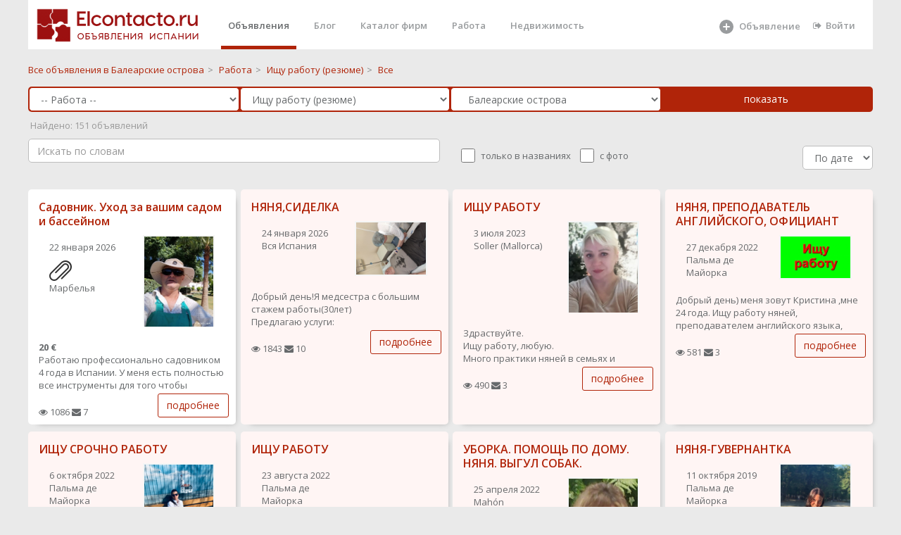

--- FILE ---
content_type: text/html; charset="utf-8"
request_url: https://elcontacto.ru/islas_baleares/resume_nyanya_guvernantka/
body_size: 18280
content:
 <!DOCTYPE html>
<html>



<head style='overflow: hidden;'>

    <meta charset="UTF-8" />
    <link href="/favicon.ico" rel="shortcut icon" type="image/x-icon">
    <meta http-equiv="X-UA-Compatible" content="IE=edge,chrome=1">
    <meta name="google-site-verification" content="_Z6e_bqE9clBAJ17NJYgwvIshG8cLGQqQXEZrFH1N88"/>
    <meta name='yandex-verification' content='59699cbde77a2743'/>
    <meta http-equiv="content-language" content="ru"/>
    <meta name="format-detection" content="telephone=no">
    <meta name="robots" content="all">
    <meta name="generator" content="Eva 2.0">
    <meta name="document-state" content="Dynamic"/>
	    <meta name="keywords" content="объявления, бесплатные, Балеарские острова, Ищу работу (резюме) ,"/>
    <meta name="description" content="Бесплатные объявления Ищу работу (резюме)  в городе Балеарские острова,  Испания"/>
    <title>Ищу работу няня-гувернантка  (резюме) в Балеарские острова  - Elcontacto.ru</title>
 <script src="/scripts/lazysizes.min.js" async></script>
<meta property="og:type" content="website">
<meta property="og:site_name" content="Elcontacto.ru &mdash; сайт бесплатных объявлений">
<meta property="og:title" content="Ищу работу няня-гувернантка  (резюме) в Балеарские острова  - Elcontacto.ru">
<meta property="og:description" content=" Бесплатные объявления Ищу работу (резюме)  в городе Балеарские острова,  Испания">
<meta property="og:locale" content="ru_RU">

 



      <title>Ищу работу няня-гувернантка  (резюме) в Балеарские острова</title>
    <link href="/templ/alfa/aitem.css" rel="stylesheet">
 
    <link href="/templ_org/css/bootstrap.min.css" rel="stylesheet">
    <link href="/templ_org/font-awesome/css/font-awesome.css" rel="stylesheet">
    <link href="/templ_org/css/plugins/iCheck/custom.css" rel="stylesheet">
    <link href="/templ_org/css/plugins/summernote/summernote.css" rel="stylesheet">
    <link href="/templ_org/css/plugins/summernote/summernote-bs3.css" rel="stylesheet">
    <link href="/templ_org/css/animate.css" rel="stylesheet">
    <link href="/templ_org/css/styleс.css" rel="stylesheet">
 
 
 <!-- Mainly scripts -->
    <script src="/templ_org/js/jquery-3.1.1.min.js"></script>
    <script src="/templ_org/js/bootstrap.min.js"></script>
    <script src="/templ_org/js/plugins/metisMenu/jquery.metisMenu.js"></script>
    <script src="/templ_org/js/plugins/slimscroll/jquery.slimscroll.min.js"></script>

 <script src="/templ_org/js/plugins/slick/slick.min.js"></script>
 
     <link href="/templ_org/css/plugins/slick/slick.css" rel="stylesheet">
    <link href="/templ_org/css/plugins/slick/slick-theme.css" rel="stylesheet">
    
    
        <script src="/templ_org/js/plugins/sweetalert/sweetalert.min.js"></script>
      <link href="/templ_org/css/plugins/sweetalert/sweetalert.css" rel="stylesheet">
    
    <!-- Chosen -->
    <script src="/templ_org/js/plugins/chosen/chosen.jquery.js"></script>
    
    
 <style>
html, body {
    height: initial!important;
}
.slick-dots li {
margin: 0!important;
}
.wr_main{ 
 
}
.ibox-content { 
    border-width: 0;
}
.social-feed-box { 
    border: 0; 
} 
  a#readmore {
    display: block;
    width: 443px;
    height: 62px;
    box-sizing: border-box;
    border: 2px solid #fff;
    border-radius: 15px;
    line-height: 52px;
    text-align: center;
    text-decoration: none;
    font-size: 42px;
    font-weight: 300;
    color: #ffffff;
    transition: all 0.3s ease;
}

.description > ul {
    font-size: 18px;
    padding-left: 0px;
    list-style: inside disc;
    margin-top: 0px;
    font-weight: 300;
    line-height: 1.27;
    margin-bottom: 43px;
}

.aa{
	color: #ffffff;
}
</style> 
<style>
.image-imitation {
    
    padding: 100px 0;
}


body{
background-color: #f5f5f5;
}
 

.wb{
	background: #fff;
    padding: 1.5rem;
    border-radius: 0.2rem;
    margin-bottom: 2rem;
}
a {
    color: #B02409;
}
a:focus, a:hover {
    color: #6d1200;
}
.title {
 
}
</style>
</head>  
 



<body class="no-skin-config" style="  overflow: auto;margin: 0 auto;  width:1200px;   background-color:#eaeaea; ">
     
   <div >   
     
        <div  class="landing-page  wr_main   p-w-(sm,md,lg,xl)">
 
								
				<style>
.nav > li > a {
    color: #b02409;
</style>

<style>
.cs{
	height: 180px;
	
}
 li.parent a{
 	line-height: 25px;
    font-size: 18px;
    line-height: 1;
 	font-weight: 600;
 
}
 li a{
 	line-height: 25px;
  
}

.landing-page .nav > li.active { 
    border-bottom: 5px solid #B02409; 
	padding-top: 0px ;
	
 
}
 .navbar-nav>li{
	margin-left:15px;
 }
.nav > li.active > a {
	 color: #676a6c;
}

.landing-page .nav > li > a {
    padding: 20px 10px 19px 10px;
	height: 65px;
}
</style>
			
	 				 
					
    	
	
	<div style='background-color: #fff; width:100%;height:70px;'>			 
 		
 	
	<a style="  background-color: #fff;  float: left;
    padding-left : 1rem;"href="/" ><img class="main_logo" title="Elcontacto.ru - Объявления Испании" alt="Elcontacto.ru - Объявления Испании" style="margin:  10px 0px 0 0px; " src="/templ/i/eco_logo7.png"></a>
	
	 
	<ul class="nav navbar-nav navbar-right" style='margin-right:15px;'>
 
	     <li  class="active"><a  class="page-scroll" href="/">Объявления</a></li>                         <li ><a class="page-scroll" href="/journal/">Блог</a></li>
                        <li ><a class="page-scroll" href="/shops/">Каталог фирм</a></li>
                        
                     
                        <li class=""><a class="page-scroll" href="/ispaniya/rabota/">Работа</a></li>
                      
                        
                        <li><a class="page-scroll" href="/ispaniya/nedvizhimost/">Недвижимость</a></li>
                                            
                      
            <li style='width: 120px;
    margin-left:170px;   
    
    '>
            
            
            <a  alt='Добавить объявление' title='Добавить объявление' class="page-scroll" href="/addselect/">
		    
		     <svg style='width: 24px;' fill="currentColor" xmlns="http://www.w3.org/2000/svg" viewBox="0 0 24 24"><path fill-rule="evenodd" clip-rule="evenodd" d="M12 22a10 10 0 100-20 10 10 0 000 20zm0-15a1 1 0 00-1 1v3H8a1 1 0 100 2h3v3a1 1 0 102 0v-3h3a1 1 0 100-2h-3V8a1 1 0 00-1-1z"></path></svg>
                  <span style='top: 21px;position: absolute;left: 40px;'>Объявление</span></a> 
		    </a></li>   
                   
                   
                   
  	  
		   <li ><a href='/login/'  class="page-scroll"  style=''><i class="fa fa-sign-out"></i>Войти</a> </li>
	  
                         
                        </ul>
                        
                        
                   
                        
	</div>	
	
	  
	
	</div>	   
	<div style='clear:both;'></div>
	
	
	 
 
			<div class=" ">
				


<style>
.main__page--categories ul li.parent {
    font-size: 20px;
    line-height: 1;
}
.main__page--categories ul {
    margin: 0 0 40px;
    padding: 0;
    list-style: none;
}
.main__page--categories .view__all svg {
    width: 20px;
    height: 20px;
    fill: currentColor;
    opacity: .4;
}
</style>


 




  <style>
      
      .form-control, .single-line {
   border-radius: 5px;
    border: 1px solid #b02409;
    
      }
       .che{
        width: 20px;
   
    height: 20px;
        
    }
    
      .che_lable{
      position: relative;
    top: -5px;
    left: 5px;
        margin-right: 15px;
    }
sortSelect {
float: right;
margin: -3px 0 0 10px;
font: 13px Arial, sans-serif;
}
catalog_breadcrumbs .options {
 
}
</style>
<script>

function set_sort(sort){
	$.ajax({
			url: "/?mod=catalog&op=set_sort&sort="+sort,
			type:'GET',
			cache: false,
		//	timeout: 120,
			success: function(html){
				if(html==''){ 
				}else{
					//alert ('Успешно выполненно' )+ html;
					 location.reload();
				}
			}
		});
}
</script>


  <div class="row  " style='padding-top: 20px;padding-bottom: 0px;'>
     <div class="col-sm-12"> 
       
  <span><a class="catalog_breadcrumbs-link" href="/islas_baleares/" title="">
  			<span>Все объявления в Балеарские острова</span></a></span><span class="catalog_breadcrumbs-rar">&gt;</span> 
  <span><a class="catalog_breadcrumbs-link" href="/islas_baleares/rabota/" title="">
  			<span>Работа</span></a></span><span class="catalog_breadcrumbs-rar">&gt;</span>  <span><a class="catalog_breadcrumbs-link" href="/islas_baleares/resume/" title="">
  		<span>Ищу работу (резюме)</span></a></span><span class="catalog_breadcrumbs-rar">&gt;</span>  <span><a class="catalog_breadcrumbs-link"><span>Все</span></a></span>
 
       
     </div>
      
    
</div>

   
  
  
  
  
  
<script type="text/javascript"> 
    function item_catalog_array(catalog_id){
    	 stat();
    	   
    		$.ajax({
			url: "/?mod=item&op=item_catalog_array&catalog_id="+catalog_id,
			type:'GET',
			cache: false,
		//	timeout: 120,
			success: function(html){
				if(html==''){
					$("#params").html('');
				}else{
					//alert ('Успешно выполненно' ); //+ html
					
					 if(catalog_id !='185' ){ 
						 if(html !=''){ 
							$("#params").html('<div >'+html+'</div>');
						 }
						     
					 }else{
					 	$("#params").html('');
					 }
					  
				}
			} 
		});
    	  
}
</script> 
<script type="text/javascript"> 
    function catalog_html(parent_id){
    	
    	$("#catalog_id").html("<img src='/local_static/icon/refresh.png'>"); 
    	 stat(); 
    	 setTimeout(function() {
      // Do something after 5 seconds 
    		$.ajax({
			url: "/?mod=catalog&op=get_catalog_html_ajax&parent_id="+parent_id,
			type:'GET',
			cache: false,
		//	timeout: 120,
			success: function(html){
                            console.log(html);
				if(html==''){
					$("#catalog_id").html('');
				}else{
					//alert ('Успешно выполненно' ); //+ html
					 if(html !=''){
					 	 
					$("#catalog_id").html('<div >'+html+'</div>');
					 }
                                         
				}
			}
		});
		
		}, 100);
}
</script>
 
<style>
    
    .pp{
    padding-left: 1px;
    padding-right: 0px;
    }
    .catalog_breadcrumbs-rar{
        
        padding: 5px;
    color: #888888;
    }
</style>
 

<form action="/search/" method="POST" id='searchForm'>    
 <div class=" " style='width:100%;padding: 1px;    padding-left: 15px;
    padding-right: 17px;   border-radius: 5px;
    background:   #B02409;  margin-top:15px;'>
    <div class="row no-gutters"> 
        <div class="col-sm-3  pp">
          <select name='catalog_father_id' id='catalog_father_id' class='form-control catalog' onchange='catalog_html(this.value); item_catalog_array();'> <option value=''> Во всех категориях</option><option   selected  value='104' >-- Работа --</option><option   value='114' >-- Услуги --</option><option   value='132' > -- Ремонтно-строительные услуги --</option><option   value='145' > -- Адвокаты, юристы, налоги, страхование и финансы --</option><option   value='4' >-- Недвижимость --</option><option   value='110' >-- Туризм, отдых, развлечения --</option><option   value='7' >-- Хобби и отдых --</option><option   value='2' >-- Для дома и дачи --</option><option   value='5' >-- Личные вещи --</option><option   value='8' >-- Бизнес --</option><option   value='1' >-- Транспорт --</option><option   value='6' >-- Бытовая электроника --</option><option   value='35' >-- Животные --</option><option   value='161' >-- Медицина --</option><option   value='168' >-- Косметология, пластическая хирургия -- </option><option   value='173' > -- Экстрасенсы, целители, магия --</option></select> 
        </div>
        <div class="col-sm-3 pp">
            
            
         
            
                             <select name='catalog_id' id='catalog_id' class='form-control catalog' onchange='item_catalog_array(this.value);'> <option value=''> Во всех категориях</option><option   value='184' >Предлагаю работу (вакансии)</option><option   selected  value='185' >Ищу работу (резюме)</option></select>             
    
        </div>
        <div class="col-sm-3 pp">
          <select   class="select2_demo_3 form-control" name="geo_search" id="region" onchange="stat();"> <option value="ispaniya" class="opt-group">По всей Испании</option><option  value='andalucia'  >Андалусия</option> ><option   value='almeria' class='not_main_option'  >&nbsp;&nbsp;Альмерия</option> ><option   value='cadiz' class='not_main_option'  >&nbsp;&nbsp;Кадис</option> ><option   value='cordoba' class='not_main_option'  >&nbsp;&nbsp;Кордоба</option> ><option   value='granada' class='not_main_option'  >&nbsp;&nbsp;Гранада</option> ><option   value='huelva' class='not_main_option'  >&nbsp;&nbsp;Уэльва</option> ><option   value='jaen' class='not_main_option'  >&nbsp;&nbsp;Хаен</option> ><option   value='malaga' class='not_main_option'  >&nbsp;&nbsp;Малага</option> ><option   value='sevilla' class='not_main_option'  >&nbsp;&nbsp;Севилья</option> ><option  value='aragon'  >Арагон</option> ><option   value='huesca' class='not_main_option'  >&nbsp;&nbsp;Уэска</option> ><option   value='teruel' class='not_main_option'  >&nbsp;&nbsp;Тэруель</option> ><option   value='zaragoza' class='not_main_option'  >&nbsp;&nbsp;Сарагоса</option> ><option  value='principado_de_asturias'  >Астурия</option> ><option   value='asturias' class='not_main_option'  >&nbsp;&nbsp;Астуриас</option> ><option  value='islas_baleares_illes_balears'  >Балеарские острова</option> ><option  selected   value='islas_baleares' class='not_main_option'  >&nbsp;&nbsp;Балеарские острова</option> ><option  value='canarias_islas'  >Канарские острова</option> ><option   value='las_palmas' class='not_main_option'  >&nbsp;&nbsp;Лас-Пальмас</option> ><option   value='sta_cruz_de_tenerife' class='not_main_option'  >&nbsp;&nbsp;Санта-Круз Тенерифе</option> ><option  value='cantabria'  >Кантабрия</option> ><option   value='cantabria' class='not_main_option'  >&nbsp;&nbsp;Кантабриа</option> ><option  value='castilla_y_leon'  >Кастилья-Леон</option> ><option   value='vila' class='not_main_option'  >&nbsp;&nbsp;Авила</option> ><option   value='burgos' class='not_main_option'  >&nbsp;&nbsp;Бургос</option> ><option   value='leon' class='not_main_option'  >&nbsp;&nbsp;Леон</option> ><option   value='palencia' class='not_main_option'  >&nbsp;&nbsp;Паленсия</option> ><option   value='salamanca' class='not_main_option'  >&nbsp;&nbsp;Саламанса</option> ><option   value='segovia' class='not_main_option'  >&nbsp;&nbsp;Сеговия</option> ><option   value='soria' class='not_main_option'  >&nbsp;&nbsp;Сорита</option> ><option   value='valladolid' class='not_main_option'  >&nbsp;&nbsp;Вальядолид</option> ><option   value='zamora' class='not_main_option'  >&nbsp;&nbsp;Самора</option> ><option  value='castilla_la_mancha'  >Кастилья-Ла-Манча</option> ><option   value='albacete' class='not_main_option'  >&nbsp;&nbsp;Альбасете</option> ><option   value='ciudad_real' class='not_main_option'  >&nbsp;&nbsp;Реал</option> ><option   value='cuenca' class='not_main_option'  >&nbsp;&nbsp;Куэнка</option> ><option   value='guadalajara' class='not_main_option'  >&nbsp;&nbsp;Гвадалахара</option> ><option   value='toledo' class='not_main_option'  >&nbsp;&nbsp;Толедо</option> ><option  value='cataluna_catalunya'  >Каталония</option> ><option   value='barcelona' class='not_main_option'  >&nbsp;&nbsp;Барселона</option> ><option   value='gerona_girona' class='not_main_option'  >&nbsp;&nbsp;Жирона</option> ><option   value='lerida_lleida' class='not_main_option'  >&nbsp;&nbsp;Льерида</option> ><option   value='tarragona' class='not_main_option'  >&nbsp;&nbsp;Таррагона</option> ><option  value='extremadura'  >Эстремадура</option> ><option   value='badajoz' class='not_main_option'  >&nbsp;&nbsp;Бадахос</option> ><option   value='caceres' class='not_main_option'  >&nbsp;&nbsp;Касерес</option> ><option  value='galicia'  >Галисия</option> ><option   value='la_coruna_a_coruna' class='not_main_option'  >&nbsp;&nbsp;Ла-Корунья</option> ><option   value='lugo' class='not_main_option'  >&nbsp;&nbsp;Луго</option> ><option   value='orense_ourense' class='not_main_option'  >&nbsp;&nbsp;Оренсе</option> ><option   value='pontevedra' class='not_main_option'  >&nbsp;&nbsp;Понтеведра</option> ><option  value='la_rioja'  >Ла-Риоха</option> ><option   value='la_rioja' class='not_main_option'  >&nbsp;&nbsp;Ла-Риоха</option> ><option  value='comunidad_de_madrid'  >Мадрид</option> ><option   value='madrid' class='not_main_option'  >&nbsp;&nbsp;Мадрид</option> ><option  value='region_de_murcia'  >Мурсия</option> ><option   value='murcia' class='not_main_option'  >&nbsp;&nbsp;Мурсия</option> ><option  value='comunidad_foral_de_navarra'  >Наварра</option> ><option   value='navarra' class='not_main_option'  >&nbsp;&nbsp;Наварра</option> ><option  value='pais_vasco_euskadi'  >Страна Басков</option> ><option   value='lava' class='not_main_option'  >&nbsp;&nbsp;Алава</option> ><option   value='gipuzcoa_guipuzkoa' class='not_main_option'  >&nbsp;&nbsp;Гипускоа</option> ><option   value='vizcaya' class='not_main_option'  >&nbsp;&nbsp;Виская</option> ><option  value='comunidad_valenciana'  >Валенсия</option> ><option   value='alicante' class='not_main_option'  >&nbsp;&nbsp;Аликанте</option> ><option   value='castellon' class='not_main_option'  >&nbsp;&nbsp;Кастельон</option> ><option   value='valencia' class='not_main_option'  >&nbsp;&nbsp;Валенсия</option> ><option  value='provincia_autonoma'  >Автономия Сеута</option> ><option   value='ceuta' class='not_main_option'  >&nbsp;&nbsp;Кеута</option> ><option  value='provincia_autonoma'  >Автономия Мелилья</option> ><option   value='melilla' class='not_main_option'  >&nbsp;&nbsp;Мелилья</option> ></select>   
        </div>
          <div class="col-sm-3 pp">
             <input  class="btn btn-primary btn-block"  type="submit" value="показать"> 
	
    
        </div>
    </div>
     
     
</div>   
     <div id='stat' style='color: #9a9a9a;margin-top: 10px;'> </div>  

   <div class=" " style='width:100%;padding-top: 10px; border-bottom-right-radius: 5px; border-bottom-left-radius: 5px;
     '>
    <div class="row  ">
     <div class="col-sm-6"> 
            <div class="search_area"  > 
                   <input  class="form-control" type="text" style=" border: 1px solid #bdbdbd;width: 100%;   " placeholder="Искать по словам" name="name" id="search_box" value="" autocomplete="off">

               <div id="search_advice_wrapper"></div>
           </div>
        </div> 
       <div class="col-sm-6"> 
           
             <div class='hide_mobile'>
 
	
                    <fieldset style='margin-top: 10px;' class="abc-checkbox ff-row" id="pre-filters">

                   
                    <input   type="checkbox" name="bt" id="match" onclick="stat();" class="che "  >
                    <span class='che_lable'>  только в названиях</span>
                   
                   
                    <input type="checkbox" name="i" id="images_exists"  onclick="stat();"  class="che"  >
                      <span class='che_lable'>   с фото</span>
                  
                  
  <div class=" pull-right"> 
        
           <select id="sortSelect" style=" border: 1px solid #bdbdbd;
       width: 100px;" class="form-control" onchange="set_sort(this.value);">
  <option selected  value="date">По дате</option>
   <option  value="cheap">Дешевле</option> 
   <option  value="expansive">Дороже</option>
 </select>
 </div>   
            </div>   
    
     </fieldset>

     
    
        </div> 
        
 
       </div>
    </div>    
  
    
	
	    
 
 
   
            
   
        
 <div id='params'></div>
       
 
  
    
    
</form>    
 
        
          
 
  
  

    
  
 
 
 
<script type="text/javascript">

$("#search_box").keyup(function(event){
    if(event.keyCode == 13){
        event.preventDefault();
        sub();
    }
});

function sub(){
	$('#searchForm').submit();
	
}
 function stat(){
 
	
  var $form = $("#searchForm"),
      term = $form.find( 'select' ).val(),
      url = $form.attr( 'action' );
 
 var str = $("#searchForm").serialize(); 
   $.ajax({
		  url: url+'?stat=1&'+str,
		  cache: true
		  
		}).done(function( ur ) {
			
			//alert(url);
			$.ajax({
				
		  url: ur+'?&stat=1',
		  cache: true
		}).done(function( count ) {
		//	alert(count);
		if(count>-1){
			$("#stat" ).html(" &nbsp;Найдено: "+count+" объявлений ");
			
			//console.log(count);
		}else{
				$("#stat" ).html("&nbsp;Найдено: <10 объявлений");
			
		}
		}
		 );
		}
 );
   
 }
</script>

	<script>
	item_catalog_array('185');
	</script>


 
 
 
<br>  
 
<script>//setTimeout(() => stat(), 3000); </script>
 

 
 <script src="/templ_org/js/plugins/slick/slick.min.js"></script>
 
     <link href="/templ_org/css/plugins/slick/slick.css" rel="stylesheet">
    <link href="/templ_org/css/plugins/slick/slick-theme.css" rel="stylesheet">



<style>
    
    
 .t_i_photo   {
border: 1px solid #f5f5f5;
    display: block; 
 } 
  
</style>

		<style>
     #sub_DIV_1 {
    color: rgb(37, 38, 42);
    font-kerning: normal;
    height: 32px;
    letter-spacing: 0.16px;
     max-width: 370px;
    column-rule-color: rgb(37, 38, 42);
    perspective-origin: 104px 16px;
    transform-origin: 104px 16px;
    border: 0px none rgb(37, 38, 42);
    font: normal normal normal normal 16px / 27.2px Roboto, sans-serif;
    margin: 20px 0px 20px;
    outline: rgb(37, 38, 42) none 0px;
}/*#sub_DIV_1*/

#sub_INPUT_2 {
    bottom: 0px;
    color: rgb(255, 255, 255);
    cursor: pointer;
    display: inline-flex;
    font-kerning: normal;
    height: 42px;
    left: 0px;
    letter-spacing: 0.52px;
    position: relative;
    right: 0px;
    text-align: center;
    top: 0px;
	text-decoration: none;
    white-space: pre;
    width: 100%;
    column-rule-color: rgb(255, 255, 255);
    align-items: center;
    justify-content: center;
    perspective-origin: 104px 16px;
    transform-origin: 104px 16px;
    user-select: none;
		 background: #ff822a none repeat scroll 0% 0% / auto padding-box border-box;
    
	   border: 0px none rgb(255, 255, 255);
    border-radius: 3px 3px 3px 3px;
    font: normal normal normal normal 13px / normal Roboto, sans-serif;
    outline: rgb(255, 255, 255) none 0px;
    padding: 0px 13px;
    transition: border-color 0.3s ease 0s, background-color 0.3s ease 0s, color 0.3s ease 0s;
}/*#sub_INPUT_2*/

     
           </style>
	
           
           
           
            
         
           
  <div class="row  " style="
margin:0px;padding-top: 10px;padding-bottom: 10px;">
     <div  style="display: flex;
  justify-content: space-between;
    flex-wrap: wrap;"> 
 


 
	
		
  
		
	
		  
	
			 
 
	 
	  
    <div class=" " style=" max-width:295px;right-padding: 5px;">
  <div 
        class="  row"
        style="height:calc(100% - 10px);  box-shadow: 6px 6px 8px -8px #949494;border-radius: 5px;margin:0;margin-bottom:10px;background: white;
                
                    "> 	 	
      <div class="col-sm-12" style="padding-top: 10px;padding-bottom: 10px;">    
	<h3 class="t_i_h3" style='line-height: 1.3;'>
			<a title="Садовник. Уход за вашим садом и бассейном"  
	  href="/andalucia/resume/ukhod_za_vashim_sadom_i_bassejjnom_75580" name=""> Садовник. Уход за вашим садом и бассейном</a>
			</h3>
          
            <div 
        class="  row"
        style="margin:0;">
          
	<div class="col-xs-6"  >    
	 
            
            
            
        <div class='hide_mobile'>
               
             
			 <div class="t_i_date" style=" padding-top:8px;"> 
				22 января 2026			 			 <div  style=" padding-top:8px;">
			 
			 <img src="/local_static/icon/clip-32.png">
			</div>  					
			</div>
            
            
                
            
                    
               
                    
                     
			  						
		
		</div>
		 
         
            <div class=" hidden-xs"    >    
             
             
             
             <div class='dop_item_info_vn'> 
		
	
	 
		  <span class="pull-right2">
		  		  Марбелья		  		  </span>
		
                 	                         
           
            </div>
         </div> 
            
            
        </div>
	 <div class="col-xs-6"  style="max-height: 130px;
    overflow: hidden;
}">    
		  
		 
			<a class="t_i_photo" href="/andalucia/resume/ukhod_za_vashim_sadom_i_bassejjnom_75580"><img style="width: 100%;"  class="t_i_photo  lazyload" data-src="/files/images/240/4668cc1f1fae364b27ea95eb90516e44_6lh0Fnj6ED.jpg"   alt=""/></a>
				 
	</div>
                </div>
     </div>
      <div class="col-sm-12" style="padding-top: 10px;padding-bottom: 10px;">        
                    
                       
                    
                    
                    
			
			
                    
                   
                    
				 <span class=' hide_mobile' ><b>20 &euro;</b></span> 		
		
		
			<div class='mobile_photo' style='display:none;'>
			
											<div class="t_i_photo">
						<a href="/andalucia/resume/ukhod_za_vashim_sadom_i_bassejjnom_75580"><img  class="lazyload" data-src="/files/images/445/4668cc1f1fae364b27ea95eb90516e44_6lh0Fnj6ED.jpg"   alt=""/></a>
					 </div>
                                        		 	 </div> 
		
		
			<p style="    height: 54px;
    overflow: hidden;">
			
			Работаю профессионально садовником 4 года в Испании.  У меня есть полностью все инструменты для того чтобы привести ваш сад или террасу в порядок.<br />
А также уход за бассейном.<br />
Живу в районе Єльвирии (Марбелия)			
			<br>
 
                        	 		   <span class="t_i_c">
  				  
  				</span>
                        						
			 
			
  				
  				</p>
			
			 
        </div>
	 
     
       <div class="col-sm-12   " >   
              <div class=" " style=" padding-bottom:8px;">
 
                      <i class="fa fa-eye"></i>  1086                                           <i class="fa fa-envelope"></i>  7       
            </div>
           
       </div>
      
           
       <div class="col-sm-12 hidden-xs " >              
                 <a style="    position: absolute;
    right: 10px;
    bottom: 10px;" class="btn btn-primary btn-outline  "  rel="nofollow" href="/andalucia/resume/ukhod_za_vashim_sadom_i_bassejjnom_75580" >подробнее</a>
       </div>        
           <div class="col-sm-12 visible-xs "  style='padding-bottom:15px;'  >              
                 <a style="    " class="btn btn-block btn-primary btn-outline  "  rel="nofollow" href="/andalucia/resume/ukhod_za_vashim_sadom_i_bassejjnom_75580" >подробнее</a>
       </div>  
  </div>        
  </div>
        
        
        
 
	 
        
        
			 
 
	 
	  
    <div class=" " style=" max-width:295px;right-padding: 5px;">
  <div 
        class="  row"
        style="height:calc(100% - 10px);  box-shadow: 6px 6px 8px -8px #949494;border-radius: 5px;margin:0;margin-bottom:10px;background: white;
          background-color: #fff5f4; 
                    "> 	 	
      <div class="col-sm-12" style="padding-top: 10px;padding-bottom: 10px;">    
	<h3 class="t_i_h3" style='line-height: 1.3;'>
			<a title="НЯНЯ,СИДЕЛКА"  
	  href="/comunidad_de_madrid/resume/nyanyasidelka_79433" name=""> НЯНЯ,СИДЕЛКА</a>
			</h3>
          
            <div 
        class="  row"
        style="margin:0;">
          
	<div class="col-xs-6"  >    
	 
            
            
            
        <div class='hide_mobile'>
               
             
			 <div class="t_i_date" style=" padding-top:8px;"> 
				24 января 2026			 					
			</div>
            
            
                
            
                    
               
                    
                     
			  						
		
		</div>
		 
         
            <div class=" hidden-xs"    >    
             
             
             
             <div class='dop_item_info_vn'> 
		
	
	 
		  <span class="pull-right2">
		  		  Вся Испания
		  		  </span>
		
                 	                         
           
            </div>
         </div> 
            
            
        </div>
	 <div class="col-xs-6"  style="max-height: 130px;
    overflow: hidden;
}">    
		  
		 
			<a class="t_i_photo" href="/comunidad_de_madrid/resume/nyanyasidelka_79433"><img style="width: 100%;"  class="t_i_photo  lazyload" data-src="/files/images/240/c81edf32f649d29cb4f389a947539b96_MLDz5SXDDM.jpg"   alt=""/></a>
				 
	</div>
                </div>
     </div>
      <div class="col-sm-12" style="padding-top: 10px;padding-bottom: 10px;">        
                    
                       
                    
                    
                    
			
			
                    
                   
                    
						
		
		
			<div class='mobile_photo' style='display:none;'>
			
											<div class="t_i_photo">
						<a href="/comunidad_de_madrid/resume/nyanyasidelka_79433"><img  class="lazyload" data-src="/files/images/445/c81edf32f649d29cb4f389a947539b96_MLDz5SXDDM.jpg"   alt=""/></a>
					 </div>
                                        		 	 </div> 
		
		
			<p style="    height: 54px;
    overflow: hidden;">
			
			Добрый день!Я медсестра с большим стажем работы(30лет)<br />
Предлагаю услуги:<br />
Няня (полный уход,кормление,<br />
прогулки ,о.р 6л от 0мес-4 лет)<br />
Детский массаж(о.р 4года)<br />
Уход за детьми-инвалидами.<br />
Есть опыт работы в геронтологии(с пожилыми людьми).<br />
Могу...			
			<br>
 
                         						
			 
			
  				
  				</p>
			
			 
        </div>
	 
     
       <div class="col-sm-12   " >   
              <div class=" " style=" padding-bottom:8px;">
 
                      <i class="fa fa-eye"></i>  1843                                           <i class="fa fa-envelope"></i>  10       
            </div>
           
       </div>
      
           
       <div class="col-sm-12 hidden-xs " >              
                 <a style="    position: absolute;
    right: 10px;
    bottom: 10px;" class="btn btn-primary btn-outline  "  rel="nofollow" href="/comunidad_de_madrid/resume/nyanyasidelka_79433" >подробнее</a>
       </div>        
           <div class="col-sm-12 visible-xs "  style='padding-bottom:15px;'  >              
                 <a style="    " class="btn btn-block btn-primary btn-outline  "  rel="nofollow" href="/comunidad_de_madrid/resume/nyanyasidelka_79433" >подробнее</a>
       </div>  
  </div>        
  </div>
        
        
        
 
	 
        
        
			 
 
	 
	  
    <div class=" " style=" max-width:295px;right-padding: 5px;">
  <div 
        class="  row"
        style="height:calc(100% - 10px);  box-shadow: 6px 6px 8px -8px #949494;border-radius: 5px;margin:0;margin-bottom:10px;background: white;
          background-color: #fff5f4; 
                    "> 	 	
      <div class="col-sm-12" style="padding-top: 10px;padding-bottom: 10px;">    
	<h3 class="t_i_h3" style='line-height: 1.3;'>
			<a title="ИЩУ РАБОТУ"  
	  href="/islas_baleares_illes_balears/resume/ishhu_rabotu_74198" name=""> ИЩУ РАБОТУ</a>
			</h3>
          
            <div 
        class="  row"
        style="margin:0;">
          
	<div class="col-xs-6"  >    
	 
            
            
            
        <div class='hide_mobile'>
               
             
			 <div class="t_i_date" style=" padding-top:8px;"> 
				3 июля 2023			 					
			</div>
            
            
                
            
                    
               
                    
                     
			  						
		
		</div>
		 
         
            <div class=" hidden-xs"    >    
             
             
             
             <div class='dop_item_info_vn'> 
		
	
	 
		  <span class="pull-right2">
		  		  Soller (Mallorca)		  		  </span>
		
                 	                         
           
            </div>
         </div> 
            
            
        </div>
	 <div class="col-xs-6"  style="max-height: 130px;
    overflow: hidden;
}">    
		  
		 
			<a class="t_i_photo" href="/islas_baleares_illes_balears/resume/ishhu_rabotu_74198"><img style="width: 100%;"  class="t_i_photo  lazyload" data-src="/files/images/240/cd8bdd69f1498adea99a3d6829f5c53f_Fzv0K59bRn.jpg"   alt=""/></a>
				 
	</div>
                </div>
     </div>
      <div class="col-sm-12" style="padding-top: 10px;padding-bottom: 10px;">        
                    
                       
                    
                    
                    
			
			
                    
                   
                    
						
		
		
			<div class='mobile_photo' style='display:none;'>
			
											<div class="t_i_photo">
						<a href="/islas_baleares_illes_balears/resume/ishhu_rabotu_74198"><img  class="lazyload" data-src="/files/images/445/cd8bdd69f1498adea99a3d6829f5c53f_Fzv0K59bRn.jpg"   alt=""/></a>
					 </div>
                                        		 	 </div> 
		
		
			<p style="    height: 54px;
    overflow: hidden;">
			
			Здраствуйте.<br />
Ищу работу, любую.<br />
Много практики няней в семьях и помощницей по хозяйству. Предложения  прислать на вотсап			
			<br>
 
                         						
			 
			
  				
  				</p>
			
			 
        </div>
	 
     
       <div class="col-sm-12   " >   
              <div class=" " style=" padding-bottom:8px;">
 
                      <i class="fa fa-eye"></i>  490                                           <i class="fa fa-envelope"></i>  3       
            </div>
           
       </div>
      
           
       <div class="col-sm-12 hidden-xs " >              
                 <a style="    position: absolute;
    right: 10px;
    bottom: 10px;" class="btn btn-primary btn-outline  "  rel="nofollow" href="/islas_baleares_illes_balears/resume/ishhu_rabotu_74198" >подробнее</a>
       </div>        
           <div class="col-sm-12 visible-xs "  style='padding-bottom:15px;'  >              
                 <a style="    " class="btn btn-block btn-primary btn-outline  "  rel="nofollow" href="/islas_baleares_illes_balears/resume/ishhu_rabotu_74198" >подробнее</a>
       </div>  
  </div>        
  </div>
        
        
        
 
	 
        
        
			 
 
	 
	  
    <div class=" " style=" max-width:295px;right-padding: 5px;">
  <div 
        class="  row"
        style="height:calc(100% - 10px);  box-shadow: 6px 6px 8px -8px #949494;border-radius: 5px;margin:0;margin-bottom:10px;background: white;
          background-color: #fff5f4; 
                    "> 	 	
      <div class="col-sm-12" style="padding-top: 10px;padding-bottom: 10px;">    
	<h3 class="t_i_h3" style='line-height: 1.3;'>
			<a title="НЯНЯ, ПРЕПОДАВАТЕЛЬ АНГЛИЙСКОГО, ОФИЦИАНТ"  
	  href="/islas_baleares_illes_balears/resume/nyanya_prepodavatel_anglijjskogo_oficiant_71839" name=""> НЯНЯ, ПРЕПОДАВАТЕЛЬ АНГЛИЙСКОГО, ОФИЦИАНТ</a>
			</h3>
          
            <div 
        class="  row"
        style="margin:0;">
          
	<div class="col-xs-6"  >    
	 
            
            
            
        <div class='hide_mobile'>
               
             
			 <div class="t_i_date" style=" padding-top:8px;"> 
				27 декабря 2022			 					
			</div>
            
            
                
            
                    
               
                    
                     
			  						
		
		</div>
		 
         
            <div class=" hidden-xs"    >    
             
             
             
             <div class='dop_item_info_vn'> 
		
	
	 
		  <span class="pull-right2">
		  		  Пальма де Майорка		  		  </span>
		
                 	                         
           
            </div>
         </div> 
            
            
        </div>
	 <div class="col-xs-6"  style="max-height: 130px;
    overflow: hidden;
}">    
		  
		 
			<a class="t_i_photo" href="/islas_baleares_illes_balears/resume/nyanya_prepodavatel_anglijjskogo_oficiant_71839"><img style="width: 100%;"  class="t_i_photo  lazyload" data-src="/files/images/240/b0f9eef4a3d7a88184150fae9e83d657_g73jSH8he8.jpg"   alt=""/></a>
				 
	</div>
                </div>
     </div>
      <div class="col-sm-12" style="padding-top: 10px;padding-bottom: 10px;">        
                    
                       
                    
                    
                    
			
			
                    
                   
                    
						
		
		
			<div class='mobile_photo' style='display:none;'>
			
											<div class="t_i_photo">
						<a href="/islas_baleares_illes_balears/resume/nyanya_prepodavatel_anglijjskogo_oficiant_71839"><img  class="lazyload" data-src="/files/images/445/b0f9eef4a3d7a88184150fae9e83d657_g73jSH8he8.jpg"   alt=""/></a>
					 </div>
                                        		 	 </div> 
		
		
			<p style="    height: 54px;
    overflow: hidden;">
			
			Добрый день) меня зовут Кристина ,мне 24 года. Ищу работу няней, преподавателем английского языка, официантом в Пальме де Майорка.  Есть официальное разрешение на трудоустройство. Есть опыт работы в школе, магазине одежды ( Армани), бар официантом на пассажирских судах. Знаю...			
			<br>
 
                         						
			 
			
  				
  				</p>
			
			 
        </div>
	 
     
       <div class="col-sm-12   " >   
              <div class=" " style=" padding-bottom:8px;">
 
                      <i class="fa fa-eye"></i>  581                                           <i class="fa fa-envelope"></i>  3       
            </div>
           
       </div>
      
           
       <div class="col-sm-12 hidden-xs " >              
                 <a style="    position: absolute;
    right: 10px;
    bottom: 10px;" class="btn btn-primary btn-outline  "  rel="nofollow" href="/islas_baleares_illes_balears/resume/nyanya_prepodavatel_anglijjskogo_oficiant_71839" >подробнее</a>
       </div>        
           <div class="col-sm-12 visible-xs "  style='padding-bottom:15px;'  >              
                 <a style="    " class="btn btn-block btn-primary btn-outline  "  rel="nofollow" href="/islas_baleares_illes_balears/resume/nyanya_prepodavatel_anglijjskogo_oficiant_71839" >подробнее</a>
       </div>  
  </div>        
  </div>
        
        
        
 
	 
        
        
			 
 
	 
	  
    <div class=" " style=" max-width:295px;right-padding: 5px;">
  <div 
        class="  row"
        style="height:calc(100% - 10px);  box-shadow: 6px 6px 8px -8px #949494;border-radius: 5px;margin:0;margin-bottom:10px;background: white;
          background-color: #fff5f4; 
                    "> 	 	
      <div class="col-sm-12" style="padding-top: 10px;padding-bottom: 10px;">    
	<h3 class="t_i_h3" style='line-height: 1.3;'>
			<a title="ИЩУ СРОЧНО РАБОТУ"  
	  href="/islas_baleares_illes_balears/resume/ishhu_srochno_rabotu_70634" name=""> ИЩУ СРОЧНО РАБОТУ</a>
			</h3>
          
            <div 
        class="  row"
        style="margin:0;">
          
	<div class="col-xs-6"  >    
	 
            
            
            
        <div class='hide_mobile'>
               
             
			 <div class="t_i_date" style=" padding-top:8px;"> 
				6 октября 2022			 					
			</div>
            
            
                
            
                    
               
                    
                     
			  						
		
		</div>
		 
         
            <div class=" hidden-xs"    >    
             
             
             
             <div class='dop_item_info_vn'> 
		
	
	 
		  <span class="pull-right2">
		  		  Пальма де Майорка		  		  </span>
		
                 	                         
           
            </div>
         </div> 
            
            
        </div>
	 <div class="col-xs-6"  style="max-height: 130px;
    overflow: hidden;
}">    
		  
		 
			<a class="t_i_photo" href="/islas_baleares_illes_balears/resume/ishhu_srochno_rabotu_70634"><img style="width: 100%;"  class="t_i_photo  lazyload" data-src="/files/images/240/e4506aa223c535a1c2d0d85e14316405_ihaToeZe0X.jpg"   alt=""/></a>
				 
	</div>
                </div>
     </div>
      <div class="col-sm-12" style="padding-top: 10px;padding-bottom: 10px;">        
                    
                       
                    
                    
                    
			
			
                    
                   
                    
				 <span class=' hide_mobile' ><b>2 000 &euro;</b></span> 		
		
		
			<div class='mobile_photo' style='display:none;'>
			
											<div class="t_i_photo">
						<a href="/islas_baleares_illes_balears/resume/ishhu_srochno_rabotu_70634"><img  class="lazyload" data-src="/files/images/445/e4506aa223c535a1c2d0d85e14316405_ihaToeZe0X.jpg"   alt=""/></a>
					 </div>
                                        		 	 </div> 
		
		
			<p style="    height: 54px;
    overflow: hidden;">
			
			С 1 сентября проживаю на Майорке (в Пальме). Ищу работу. Высшее педагогическое образование (МГЛУ). Языки: англ, франц, итал (свободно), испанск (разговорный), немецкий (разговорный). По диплому преподаватель иностранных языков. 9 лет работы в строительстве (логистика), 20 лет в...			
			<br>
 
                         						
			 
			
  				
  				</p>
			
			 
        </div>
	 
     
       <div class="col-sm-12   " >   
              <div class=" " style=" padding-bottom:8px;">
 
                      <i class="fa fa-eye"></i>  555                                           <i class="fa fa-envelope"></i>  1       
            </div>
           
       </div>
      
           
       <div class="col-sm-12 hidden-xs " >              
                 <a style="    position: absolute;
    right: 10px;
    bottom: 10px;" class="btn btn-primary btn-outline  "  rel="nofollow" href="/islas_baleares_illes_balears/resume/ishhu_srochno_rabotu_70634" >подробнее</a>
       </div>        
           <div class="col-sm-12 visible-xs "  style='padding-bottom:15px;'  >              
                 <a style="    " class="btn btn-block btn-primary btn-outline  "  rel="nofollow" href="/islas_baleares_illes_balears/resume/ishhu_srochno_rabotu_70634" >подробнее</a>
       </div>  
  </div>        
  </div>
        
        
        
 
	 
        
        
			 
 
	 
	  
    <div class=" " style=" max-width:295px;right-padding: 5px;">
  <div 
        class="  row"
        style="height:calc(100% - 10px);  box-shadow: 6px 6px 8px -8px #949494;border-radius: 5px;margin:0;margin-bottom:10px;background: white;
          background-color: #fff5f4; 
                    "> 	 	
      <div class="col-sm-12" style="padding-top: 10px;padding-bottom: 10px;">    
	<h3 class="t_i_h3" style='line-height: 1.3;'>
			<a title="ИЩУ РАБОТУ "  
	  href="/islas_baleares_illes_balears/resume/ishhu_rabotu_70143" name=""> ИЩУ РАБОТУ </a>
			</h3>
          
            <div 
        class="  row"
        style="margin:0;">
          
	<div class="col-xs-6"  >    
	 
            
            
            
        <div class='hide_mobile'>
               
             
			 <div class="t_i_date" style=" padding-top:8px;"> 
				23 августа 2022			 					
			</div>
            
            
                
            
                    
               
                    
                     
			  						
		
		</div>
		 
         
            <div class=" hidden-xs"    >    
             
             
             
             <div class='dop_item_info_vn'> 
		
	
	 
		  <span class="pull-right2">
		  		  Пальма де Майорка		  		  </span>
		
                 	                         
           
            </div>
         </div> 
            
            
        </div>
	 <div class="col-xs-6"  style="max-height: 130px;
    overflow: hidden;
}">    
		  
		                
                                		 
	</div>
                </div>
     </div>
      <div class="col-sm-12" style="padding-top: 10px;padding-bottom: 10px;">        
                    
                       
                    
                    
                    
			
			
                    
                   
                    
						
		
		
			<div class='mobile_photo' style='display:none;'>
			
						                                        
                                        
                                   
                                           <a href="/islas_baleares_illes_balears/resume/ishhu_rabotu_70143" <img  class="lazyload" data-src="/local_static/icon/x_1f5f7a4f.jpg" width="75" alt=""/></a>
					  
                                            						
                                                 		 	 </div> 
		
		
			<p style="    height: 54px;
    overflow: hidden;">
			
			Украинка, 46. Высшее педагогическое образование. Педагог-музыкант, обучаю игре на гитаре, фортепиано и вокал. Люблю идеальный порядок во всем. Могу работать няней, домработницей. Имеется опыт работы в семьях.			
			<br>
 
                         						
			 
			
  				
  				</p>
			
			 
        </div>
	 
     
       <div class="col-sm-12   " >   
              <div class=" " style=" padding-bottom:8px;">
 
                      <i class="fa fa-eye"></i>  468                                           <i class="fa fa-envelope"></i>  3       
            </div>
           
       </div>
      
           
       <div class="col-sm-12 hidden-xs " >              
                 <a style="    position: absolute;
    right: 10px;
    bottom: 10px;" class="btn btn-primary btn-outline  "  rel="nofollow" href="/islas_baleares_illes_balears/resume/ishhu_rabotu_70143" >подробнее</a>
       </div>        
           <div class="col-sm-12 visible-xs "  style='padding-bottom:15px;'  >              
                 <a style="    " class="btn btn-block btn-primary btn-outline  "  rel="nofollow" href="/islas_baleares_illes_balears/resume/ishhu_rabotu_70143" >подробнее</a>
       </div>  
  </div>        
  </div>
        
        
        
 
	 
        
        
			 
 
	 
	  
    <div class=" " style=" max-width:295px;right-padding: 5px;">
  <div 
        class="  row"
        style="height:calc(100% - 10px);  box-shadow: 6px 6px 8px -8px #949494;border-radius: 5px;margin:0;margin-bottom:10px;background: white;
          background-color: #fff5f4; 
                    "> 	 	
      <div class="col-sm-12" style="padding-top: 10px;padding-bottom: 10px;">    
	<h3 class="t_i_h3" style='line-height: 1.3;'>
			<a title="УБОРКА. ПОМОЩЬ ПО ДОМУ. НЯНЯ. ВЫГУЛ СОБАК."  
	  href="/islas_baleares_illes_balears/resume/rabota_68699" name=""> УБОРКА. ПОМОЩЬ ПО ДОМУ. НЯНЯ. ВЫГУЛ СОБАК.</a>
			</h3>
          
            <div 
        class="  row"
        style="margin:0;">
          
	<div class="col-xs-6"  >    
	 
            
            
            
        <div class='hide_mobile'>
               
             
			 <div class="t_i_date" style=" padding-top:8px;"> 
				25 апреля 2022			 					
			</div>
            
            
                
            
                    
               
                    
                     
			  						
		
		</div>
		 
         
            <div class=" hidden-xs"    >    
             
             
             
             <div class='dop_item_info_vn'> 
		
	
	 
		  <span class="pull-right2">
		  		  Mahón (Menorca)		  		  </span>
		
                 	                         
           
            </div>
         </div> 
            
            
        </div>
	 <div class="col-xs-6"  style="max-height: 130px;
    overflow: hidden;
}">    
		  
		 
			<a class="t_i_photo" href="/islas_baleares_illes_balears/resume/rabota_68699"><img style="width: 100%;"  class="t_i_photo  lazyload" data-src="/files/images/240/e4ad6fac6626a925d756e4873981a481_U0ja9lUtBJ.jpg"   alt=""/></a>
				 
	</div>
                </div>
     </div>
      <div class="col-sm-12" style="padding-top: 10px;padding-bottom: 10px;">        
                    
                       
                    
                    
                    
			
			
                    
                   
                    
						
		
		
			<div class='mobile_photo' style='display:none;'>
			
											<div class="t_i_photo">
						<a href="/islas_baleares_illes_balears/resume/rabota_68699"><img  class="lazyload" data-src="/files/images/445/e4ad6fac6626a925d756e4873981a481_U0ja9lUtBJ.jpg"   alt=""/></a>
					 </div>
                                        		 	 </div> 
		
		
			<p style="    height: 54px;
    overflow: hidden;">
			
			Живу давно в. Испании. На Менорке. Есть резиденция. Испанский. 50 лет. Ищу работу. Уборка дома. Помощь по кухне. Выгул и уход за животными. Помощь с детьми. Есть большой опыт ухода за больным, восстановление после длительной болезни, травм, гимнастики, реабилитации, знание диет...			
			<br>
 
                         						
			 
			
  				
  				</p>
			
			 
        </div>
	 
     
       <div class="col-sm-12   " >   
              <div class=" " style=" padding-bottom:8px;">
 
                      <i class="fa fa-eye"></i>  1155                                          
            </div>
           
       </div>
      
           
       <div class="col-sm-12 hidden-xs " >              
                 <a style="    position: absolute;
    right: 10px;
    bottom: 10px;" class="btn btn-primary btn-outline  "  rel="nofollow" href="/islas_baleares_illes_balears/resume/rabota_68699" >подробнее</a>
       </div>        
           <div class="col-sm-12 visible-xs "  style='padding-bottom:15px;'  >              
                 <a style="    " class="btn btn-block btn-primary btn-outline  "  rel="nofollow" href="/islas_baleares_illes_balears/resume/rabota_68699" >подробнее</a>
       </div>  
  </div>        
  </div>
        
        
        
 
	 
        
        
			 
 
	 
	  
    <div class=" " style=" max-width:295px;right-padding: 5px;">
  <div 
        class="  row"
        style="height:calc(100% - 10px);  box-shadow: 6px 6px 8px -8px #949494;border-radius: 5px;margin:0;margin-bottom:10px;background: white;
          background-color: #fff5f4; 
                    "> 	 	
      <div class="col-sm-12" style="padding-top: 10px;padding-bottom: 10px;">    
	<h3 class="t_i_h3" style='line-height: 1.3;'>
			<a title="НЯНЯ-ГУВЕРНАНТКА"  
	  href="/islas_baleares_illes_balears/resume/nyanya_guvernantka_58645" name=""> НЯНЯ-ГУВЕРНАНТКА</a>
			</h3>
          
            <div 
        class="  row"
        style="margin:0;">
          
	<div class="col-xs-6"  >    
	 
            
            
            
        <div class='hide_mobile'>
               
             
			 <div class="t_i_date" style=" padding-top:8px;"> 
				11 октября 2019			 					
			</div>
            
            
                
            
                    
               
                    
                     
			  						
		
		</div>
		 
         
            <div class=" hidden-xs"    >    
             
             
             
             <div class='dop_item_info_vn'> 
		
	
	 
		  <span class="pull-right2">
		  		  Пальма де Майорка		  		  </span>
		
                 	                         
           
            </div>
         </div> 
            
            
        </div>
	 <div class="col-xs-6"  style="max-height: 130px;
    overflow: hidden;
}">    
		  
		 
			<a class="t_i_photo" href="/islas_baleares_illes_balears/resume/nyanya_guvernantka_58645"><img style="width: 100%;"  class="t_i_photo  lazyload" data-src="/files/images/240/5e92c8d62906a6e9458ac3f01788a8fe_UCxyzTUgNM.jpg"   alt=""/></a>
				 
	</div>
                </div>
     </div>
      <div class="col-sm-12" style="padding-top: 10px;padding-bottom: 10px;">        
                    
                       
                    
                    
                    
			
			
                    
                   
                    
						
		
		
			<div class='mobile_photo' style='display:none;'>
			
											<div class="t_i_photo">
						<a href="/islas_baleares_illes_balears/resume/nyanya_guvernantka_58645"><img  class="lazyload" data-src="/files/images/445/5e92c8d62906a6e9458ac3f01788a8fe_UCxyzTUgNM.jpg"   alt=""/></a>
					 </div>
                                        		 	 </div> 
		
		
			<p style="    height: 54px;
    overflow: hidden;">
			
			Добрый день! Меня зовут Наталья, 34 года, опыт работы в семьях 7 лет, добрая, справедливая, всесторонне развита, позитивная и энергичная няня!<br />
Высшее образование механика-математическое, художественная школа, английский upper intermediate. <br />
Готова работать в разных городах и...			
			<br>
 
                         						
			 
			
  				
  				</p>
			
			 
        </div>
	 
     
       <div class="col-sm-12   " >   
              <div class=" " style=" padding-bottom:8px;">
 
                      <i class="fa fa-eye"></i>  1156                        <i class="fa fa-phone"></i>  1                        
            </div>
           
       </div>
      
           
       <div class="col-sm-12 hidden-xs " >              
                 <a style="    position: absolute;
    right: 10px;
    bottom: 10px;" class="btn btn-primary btn-outline  "  rel="nofollow" href="/islas_baleares_illes_balears/resume/nyanya_guvernantka_58645" >подробнее</a>
       </div>        
           <div class="col-sm-12 visible-xs "  style='padding-bottom:15px;'  >              
                 <a style="    " class="btn btn-block btn-primary btn-outline  "  rel="nofollow" href="/islas_baleares_illes_balears/resume/nyanya_guvernantka_58645" >подробнее</a>
       </div>  
  </div>        
  </div>
        
        
        
 
	 
        
        
			 
 
	 
	  
    <div class=" " style=" max-width:295px;right-padding: 5px;">
  <div 
        class="  row"
        style="height:calc(100% - 10px);  box-shadow: 6px 6px 8px -8px #949494;border-radius: 5px;margin:0;margin-bottom:10px;background: white;
          background-color: #fff5f4; 
                    "> 	 	
      <div class="col-sm-12" style="padding-top: 10px;padding-bottom: 10px;">    
	<h3 class="t_i_h3" style='line-height: 1.3;'>
			<a title="НЯНЯ, ГУВЕРНАНТКА, ПОМОЩНИЦА ПО ДОМУ"  
	  href="/islas_baleares_illes_balears/resume/nyanya_guvernantka_pomoshhnica_po_domu_49266" name=""> НЯНЯ, ГУВЕРНАНТКА, ПОМОЩНИЦА ПО ДОМУ</a>
			</h3>
          
            <div 
        class="  row"
        style="margin:0;">
          
	<div class="col-xs-6"  >    
	 
            
            
            
        <div class='hide_mobile'>
               
             
			 <div class="t_i_date" style=" padding-top:8px;"> 
				2 марта 2018			 					
			</div>
            
            
                
            
                    
               
                    
                     
			  						
		
		</div>
		 
         
            <div class=" hidden-xs"    >    
             
             
             
             <div class='dop_item_info_vn'> 
		
	
	 
		  <span class="pull-right2">
		  		  Пальма де Майорка		  		  </span>
		
                 	                         
           
            </div>
         </div> 
            
            
        </div>
	 <div class="col-xs-6"  style="max-height: 130px;
    overflow: hidden;
}">    
		  
		                
                                		 
	</div>
                </div>
     </div>
      <div class="col-sm-12" style="padding-top: 10px;padding-bottom: 10px;">        
                    
                       
                    
                    
                    
			
			
                    
                   
                    
						
		
		
			<div class='mobile_photo' style='display:none;'>
			
						                                        
                                        
                                   
                                           <a href="/islas_baleares_illes_balears/resume/nyanya_guvernantka_pomoshhnica_po_domu_49266" <img  class="lazyload" data-src="/local_static/icon/x_1f5f7a4f.jpg" width="75" alt=""/></a>
					  
                                            						
                                                 		 	 </div> 
		
		
			<p style="    height: 54px;
    overflow: hidden;">
			
			Ищу работу вахтовым методом, опыт с детками разных возрастов.			
			<br>
 
                         						
			 
			
  				
  				</p>
			
			 
        </div>
	 
     
       <div class="col-sm-12   " >   
              <div class=" " style=" padding-bottom:8px;">
 
                      <i class="fa fa-eye"></i>  1072                        <i class="fa fa-phone"></i>  2                        
            </div>
           
       </div>
      
           
       <div class="col-sm-12 hidden-xs " >              
                 <a style="    position: absolute;
    right: 10px;
    bottom: 10px;" class="btn btn-primary btn-outline  "  rel="nofollow" href="/islas_baleares_illes_balears/resume/nyanya_guvernantka_pomoshhnica_po_domu_49266" >подробнее</a>
       </div>        
           <div class="col-sm-12 visible-xs "  style='padding-bottom:15px;'  >              
                 <a style="    " class="btn btn-block btn-primary btn-outline  "  rel="nofollow" href="/islas_baleares_illes_balears/resume/nyanya_guvernantka_pomoshhnica_po_domu_49266" >подробнее</a>
       </div>  
  </div>        
  </div>
        
        
        
 
	 
        
        
			 
 
	 
	  
    <div class=" " style=" max-width:295px;right-padding: 5px;">
  <div 
        class="  row"
        style="height:calc(100% - 10px);  box-shadow: 6px 6px 8px -8px #949494;border-radius: 5px;margin:0;margin-bottom:10px;background: white;
          background-color: #fff5f4; 
                    "> 	 	
      <div class="col-sm-12" style="padding-top: 10px;padding-bottom: 10px;">    
	<h3 class="t_i_h3" style='line-height: 1.3;'>
			<a title="НЯНЯ С ПРОЖИВАНИЕМ"  
	  href="/islas_baleares_illes_balears/resume/nyanya_s_prozhivaniem_48425" name=""> НЯНЯ С ПРОЖИВАНИЕМ</a>
			</h3>
          
            <div 
        class="  row"
        style="margin:0;">
          
	<div class="col-xs-6"  >    
	 
            
            
            
        <div class='hide_mobile'>
               
             
			 <div class="t_i_date" style=" padding-top:8px;"> 
				27 января 2018			 					
			</div>
            
            
                
            
                    
               
                    
                     
			  						
		
		</div>
		 
         
            <div class=" hidden-xs"    >    
             
             
             
             <div class='dop_item_info_vn'> 
		
	
	 
		  <span class="pull-right2">
		  		  Пальма де Майорка		  		  </span>
		
                 	                         
           
            </div>
         </div> 
            
            
        </div>
	 <div class="col-xs-6"  style="max-height: 130px;
    overflow: hidden;
}">    
		  
		                
                                		 
	</div>
                </div>
     </div>
      <div class="col-sm-12" style="padding-top: 10px;padding-bottom: 10px;">        
                    
                       
                    
                    
                    
			
			
                    
                   
                    
				 <span class=' hide_mobile' ><b>10 &euro;</b></span> 		
		
		
			<div class='mobile_photo' style='display:none;'>
			
						                                        
                                        
                                   
                                           <a href="/islas_baleares_illes_balears/resume/nyanya_s_prozhivaniem_48425" <img  class="lazyload" data-src="/local_static/icon/x_1f5f7a4f.jpg" width="75" alt=""/></a>
					  
                                            						
                                                 		 	 </div> 
		
		
			<p style="    height: 54px;
    overflow: hidden;">
			
			Ищу работу в любой точке Испании. Есть опыт работы с детками разных возрастов. <br />
Могу работать вахтовым методом.			
			<br>
 
                         						
			 
			
  				
  				</p>
			
			 
        </div>
	 
     
       <div class="col-sm-12   " >   
              <div class=" " style=" padding-bottom:8px;">
 
                      <i class="fa fa-eye"></i>  924                                           <i class="fa fa-envelope"></i>  3       
            </div>
           
       </div>
      
           
       <div class="col-sm-12 hidden-xs " >              
                 <a style="    position: absolute;
    right: 10px;
    bottom: 10px;" class="btn btn-primary btn-outline  "  rel="nofollow" href="/islas_baleares_illes_balears/resume/nyanya_s_prozhivaniem_48425" >подробнее</a>
       </div>        
           <div class="col-sm-12 visible-xs "  style='padding-bottom:15px;'  >              
                 <a style="    " class="btn btn-block btn-primary btn-outline  "  rel="nofollow" href="/islas_baleares_illes_balears/resume/nyanya_s_prozhivaniem_48425" >подробнее</a>
       </div>  
  </div>        
  </div>
        
        
        
 
	 
        
        
			 
 
	 
	  
    <div class=" " style=" max-width:295px;right-padding: 5px;">
  <div 
        class="  row"
        style="height:calc(100% - 10px);  box-shadow: 6px 6px 8px -8px #949494;border-radius: 5px;margin:0;margin-bottom:10px;background: white;
          background-color: #fff5f4; 
                    "> 	 	
      <div class="col-sm-12" style="padding-top: 10px;padding-bottom: 10px;">    
	<h3 class="t_i_h3" style='line-height: 1.3;'>
			<a title="НЯНЯ, ПОМОЩНИЦА ПО ХОЗЯЙСТВУ."  
	  href="/islas_baleares_illes_balears/resume/uborkaglazhka_10eur_48035" name=""> НЯНЯ, ПОМОЩНИЦА ПО ХОЗЯЙСТВУ.</a>
			</h3>
          
            <div 
        class="  row"
        style="margin:0;">
          
	<div class="col-xs-6"  >    
	 
            
            
            
        <div class='hide_mobile'>
               
             
			 <div class="t_i_date" style=" padding-top:8px;"> 
				10 января 2018			 					
			</div>
            
            
                
            
                    
               
                    
                     
			  						
		
		</div>
		 
         
            <div class=" hidden-xs"    >    
             
             
             
             <div class='dop_item_info_vn'> 
		
	
	 
		  <span class="pull-right2">
		  		  Пальма де Майорка		  		  </span>
		
                 	                         
           
            </div>
         </div> 
            
            
        </div>
	 <div class="col-xs-6"  style="max-height: 130px;
    overflow: hidden;
}">    
		  
		 
			<a class="t_i_photo" href="/islas_baleares_illes_balears/resume/uborkaglazhka_10eur_48035"><img style="width: 100%;"  class="t_i_photo  lazyload" data-src="/files/images/240/cd48a9744e4f3a7295178a3ff43657af_SPGVIUyPFS.jpg"   alt=""/></a>
				 
	</div>
                </div>
     </div>
      <div class="col-sm-12" style="padding-top: 10px;padding-bottom: 10px;">        
                    
                       
                    
                    
                    
			
			
                    
                   
                    
				 <span class=' hide_mobile' ><b>10 &euro;</b></span> 		
		
		
			<div class='mobile_photo' style='display:none;'>
			
											<div class="t_i_photo">
						<a href="/islas_baleares_illes_balears/resume/uborkaglazhka_10eur_48035"><img  class="lazyload" data-src="/files/images/445/cd48a9744e4f3a7295178a3ff43657af_SPGVIUyPFS.jpg"   alt=""/></a>
					 </div>
                                        		 	 </div> 
		
		
			<p style="    height: 54px;
    overflow: hidden;">
			
			Няня, помощница по хозяйству.<br />
Ищу работу няней, помощницей по дому. Уборка дома, стирка, глажка, люблю готовить. Ответственная, порядочная, очень заботливая, чистоплотная, без вредных привычек, неконфликтная и любящая детей. Мне 37 лет. Наталья			
			<br>
 
                         						
			 
			
  				
  				</p>
			
			 
        </div>
	 
     
       <div class="col-sm-12   " >   
              <div class=" " style=" padding-bottom:8px;">
 
                      <i class="fa fa-eye"></i>  1261                                           <i class="fa fa-envelope"></i>  2       
            </div>
           
       </div>
      
           
       <div class="col-sm-12 hidden-xs " >              
                 <a style="    position: absolute;
    right: 10px;
    bottom: 10px;" class="btn btn-primary btn-outline  "  rel="nofollow" href="/islas_baleares_illes_balears/resume/uborkaglazhka_10eur_48035" >подробнее</a>
       </div>        
           <div class="col-sm-12 visible-xs "  style='padding-bottom:15px;'  >              
                 <a style="    " class="btn btn-block btn-primary btn-outline  "  rel="nofollow" href="/islas_baleares_illes_balears/resume/uborkaglazhka_10eur_48035" >подробнее</a>
       </div>  
  </div>        
  </div>
        
        
        
 
	 
        
        
			 
 
	 
	  
    <div class=" " style=" max-width:295px;right-padding: 5px;">
  <div 
        class="  row"
        style="height:calc(100% - 10px);  box-shadow: 6px 6px 8px -8px #949494;border-radius: 5px;margin:0;margin-bottom:10px;background: white;
          background-color: #fff5f4; 
                    "> 	 	
      <div class="col-sm-12" style="padding-top: 10px;padding-bottom: 10px;">    
	<h3 class="t_i_h3" style='line-height: 1.3;'>
			<a title="ИЩУ РАБОТУ В ПАЛЬМЕ ДЕ МАЙОРКА ИЛИ КАЛА МАЙОР"  
	  href="/islas_baleares_illes_balears/resume/ishhu_rabotu_v_palme_de_majjorka_ili_kala_majjor_46162" name=""> ИЩУ РАБОТУ В ПАЛЬМЕ ДЕ МАЙОРКА ИЛИ КАЛА МАЙОР</a>
			</h3>
          
            <div 
        class="  row"
        style="margin:0;">
          
	<div class="col-xs-6"  >    
	 
            
            
            
        <div class='hide_mobile'>
               
             
			 <div class="t_i_date" style=" padding-top:8px;"> 
				28 сентября 2017			 					
			</div>
            
            
                
            
                    
               
                    
                     
			  						
		
		</div>
		 
         
            <div class=" hidden-xs"    >    
             
             
             
             <div class='dop_item_info_vn'> 
		
	
	 
		  <span class="pull-right2">
		  		  Пальма де Майорка		  		  </span>
		
                 	                         
           
            </div>
         </div> 
            
            
        </div>
	 <div class="col-xs-6"  style="max-height: 130px;
    overflow: hidden;
}">    
		  
		 
			<a class="t_i_photo" href="/islas_baleares_illes_balears/resume/ishhu_rabotu_v_palme_de_majjorka_ili_kala_majjor_46162"><img style="width: 100%;"  class="t_i_photo  lazyload" data-src="/files/images/240/f5fb8450df222815193523f997260b00_efDuFZZOhz.jpg"   alt=""/></a>
				 
	</div>
                </div>
     </div>
      <div class="col-sm-12" style="padding-top: 10px;padding-bottom: 10px;">        
                    
                       
                    
                    
                    
			
			
                    
                   
                    
						
		
		
			<div class='mobile_photo' style='display:none;'>
			
											<div class="t_i_photo">
						<a href="/islas_baleares_illes_balears/resume/ishhu_rabotu_v_palme_de_majjorka_ili_kala_majjor_46162"><img  class="lazyload" data-src="/files/images/445/f5fb8450df222815193523f997260b00_efDuFZZOhz.jpg"   alt=""/></a>
					 </div>
                                        		 	 </div> 
		
		
			<p style="    height: 54px;
    overflow: hidden;">
			
			Имею опыт работы переводчицей - языки русский, английский. Мне 44 года, говорят что привлекательная. Могу обучать указанным языкам, жить в семье, помогать в хозяйстве или работать переводчиком в гостинице. Аккуратная аристократичная и чистоплотная.			
			<br>
 
                         						
			 
			
  				
  				</p>
			
			 
        </div>
	 
     
       <div class="col-sm-12   " >   
              <div class=" " style=" padding-bottom:8px;">
 
                      <i class="fa fa-eye"></i>  1317                                           <i class="fa fa-envelope"></i>  1       
            </div>
           
       </div>
      
           
       <div class="col-sm-12 hidden-xs " >              
                 <a style="    position: absolute;
    right: 10px;
    bottom: 10px;" class="btn btn-primary btn-outline  "  rel="nofollow" href="/islas_baleares_illes_balears/resume/ishhu_rabotu_v_palme_de_majjorka_ili_kala_majjor_46162" >подробнее</a>
       </div>        
           <div class="col-sm-12 visible-xs "  style='padding-bottom:15px;'  >              
                 <a style="    " class="btn btn-block btn-primary btn-outline  "  rel="nofollow" href="/islas_baleares_illes_balears/resume/ishhu_rabotu_v_palme_de_majjorka_ili_kala_majjor_46162" >подробнее</a>
       </div>  
  </div>        
  </div>
        
        
        
 
	 
        
        
			 
 
	 
	  
    <div class=" " style=" max-width:295px;right-padding: 5px;">
  <div 
        class="  row"
        style="height:calc(100% - 10px);  box-shadow: 6px 6px 8px -8px #949494;border-radius: 5px;margin:0;margin-bottom:10px;background: white;
          background-color: #fff5f4; 
                    "> 	 	
      <div class="col-sm-12" style="padding-top: 10px;padding-bottom: 10px;">    
	<h3 class="t_i_h3" style='line-height: 1.3;'>
			<a title="РАБОТА В ИСПАНИИ"  
	  href="/islas_baleares_illes_balears/resume/rabota_v_ispanii_42935" name=""> РАБОТА В ИСПАНИИ</a>
			</h3>
          
            <div 
        class="  row"
        style="margin:0;">
          
	<div class="col-xs-6"  >    
	 
            
            
            
        <div class='hide_mobile'>
               
             
			 <div class="t_i_date" style=" padding-top:8px;"> 
				2 мая 2017			 					
			</div>
            
            
                
            
                    
               
                    
                     
			  						
		
		</div>
		 
         
            <div class=" hidden-xs"    >    
             
             
             
             <div class='dop_item_info_vn'> 
		
	
	 
		  <span class="pull-right2">
		  		  Пальма де Майорка		  		  </span>
		
                 	                         
           
            </div>
         </div> 
            
            
        </div>
	 <div class="col-xs-6"  style="max-height: 130px;
    overflow: hidden;
}">    
		  
		 
			<a class="t_i_photo" href="/islas_baleares_illes_balears/resume/rabota_v_ispanii_42935"><img style="width: 100%;"  class="t_i_photo  lazyload" data-src="/files/images/240/ef1e33fa2f34144e92e8981e889685d1_JUpA2Rx4Ch.jpg"   alt=""/></a>
				 
	</div>
                </div>
     </div>
      <div class="col-sm-12" style="padding-top: 10px;padding-bottom: 10px;">        
                    
                       
                    
                    
                    
			
			
                    
                   
                    
						
		
		
			<div class='mobile_photo' style='display:none;'>
			
											<div class="t_i_photo">
						<a href="/islas_baleares_illes_balears/resume/rabota_v_ispanii_42935"><img  class="lazyload" data-src="/files/images/445/ef1e33fa2f34144e92e8981e889685d1_JUpA2Rx4Ch.jpg"   alt=""/></a>
					 </div>
                                        		 	 </div> 
		
		
			<p style="    height: 54px;
    overflow: hidden;">
			
			Ищу работу в Испании			
			<br>
 
                         						
			 
			
  				
  				</p>
			
			 
        </div>
	 
     
       <div class="col-sm-12   " >   
              <div class=" " style=" padding-bottom:8px;">
 
                      <i class="fa fa-eye"></i>  1282                        <i class="fa fa-phone"></i>  2                         <i class="fa fa-envelope"></i>  3       
            </div>
           
       </div>
      
           
       <div class="col-sm-12 hidden-xs " >              
                 <a style="    position: absolute;
    right: 10px;
    bottom: 10px;" class="btn btn-primary btn-outline  "  rel="nofollow" href="/islas_baleares_illes_balears/resume/rabota_v_ispanii_42935" >подробнее</a>
       </div>        
           <div class="col-sm-12 visible-xs "  style='padding-bottom:15px;'  >              
                 <a style="    " class="btn btn-block btn-primary btn-outline  "  rel="nofollow" href="/islas_baleares_illes_balears/resume/rabota_v_ispanii_42935" >подробнее</a>
       </div>  
  </div>        
  </div>
        
        
        
 
	 
        
        
			 
 
	 
	  
    <div class=" " style=" max-width:295px;right-padding: 5px;">
  <div 
        class="  row"
        style="height:calc(100% - 10px);  box-shadow: 6px 6px 8px -8px #949494;border-radius: 5px;margin:0;margin-bottom:10px;background: white;
          background-color: #fff5f4; 
                    "> 	 	
      <div class="col-sm-12" style="padding-top: 10px;padding-bottom: 10px;">    
	<h3 class="t_i_h3" style='line-height: 1.3;'>
			<a title="НЯНЯ, ДОМРАБОТНИЦА."  
	  href="/islas_baleares_illes_balears/rabota/ishhu_robotu_25616" name=""> НЯНЯ, ДОМРАБОТНИЦА.</a>
			</h3>
          
            <div 
        class="  row"
        style="margin:0;">
          
	<div class="col-xs-6"  >    
	 
            
            
            
        <div class='hide_mobile'>
               
             
			 <div class="t_i_date" style=" padding-top:8px;"> 
				15 октября 2016			 					
			</div>
            
            
                
            
                    
               
                    
                     
			  						
		
		</div>
		 
         
            <div class=" hidden-xs"    >    
             
             
             
             <div class='dop_item_info_vn'> 
		
	
	 
		  <span class="pull-right2">
		  		  Sant Llorenç des Cardassar		  		  </span>
		
                 	                         
           
            </div>
         </div> 
            
            
        </div>
	 <div class="col-xs-6"  style="max-height: 130px;
    overflow: hidden;
}">    
		  
		 
			<a class="t_i_photo" href="/islas_baleares_illes_balears/rabota/ishhu_robotu_25616"><img style="width: 100%;"  class="t_i_photo  lazyload" data-src="/files/images/240/c5ac89477e0602a3f8ae543c4ed319a3_093rZhOn9k.jpg"   alt=""/></a>
				 
	</div>
                </div>
     </div>
      <div class="col-sm-12" style="padding-top: 10px;padding-bottom: 10px;">        
                    
                       
                    
                    
                    
			
			
                    
                   
                    
						
		
		
			<div class='mobile_photo' style='display:none;'>
			
											<div class="t_i_photo">
						<a href="/islas_baleares_illes_balears/rabota/ishhu_robotu_25616"><img  class="lazyload" data-src="/files/images/445/c5ac89477e0602a3f8ae543c4ed319a3_093rZhOn9k.jpg"   alt=""/></a>
					 </div>
                                        		 	 </div> 
		
		
			<p style="    height: 54px;
    overflow: hidden;">
			
			Ищу роботу няни или домработницы.			
			<br>
 
                         						
			 
			
  				
  				</p>
			
			 
        </div>
	 
     
       <div class="col-sm-12   " >   
              <div class=" " style=" padding-bottom:8px;">
 
                      <i class="fa fa-eye"></i>  1738                        <i class="fa fa-phone"></i>  6                         <i class="fa fa-envelope"></i>  3       
            </div>
           
       </div>
      
           
       <div class="col-sm-12 hidden-xs " >              
                 <a style="    position: absolute;
    right: 10px;
    bottom: 10px;" class="btn btn-primary btn-outline  "  rel="nofollow" href="/islas_baleares_illes_balears/rabota/ishhu_robotu_25616" >подробнее</a>
       </div>        
           <div class="col-sm-12 visible-xs "  style='padding-bottom:15px;'  >              
                 <a style="    " class="btn btn-block btn-primary btn-outline  "  rel="nofollow" href="/islas_baleares_illes_balears/rabota/ishhu_robotu_25616" >подробнее</a>
       </div>  
  </div>        
  </div>
        
        
        
 
	 
        
        
			 
 
	 
	  
    <div class=" " style=" max-width:295px;right-padding: 5px;">
  <div 
        class="  row"
        style="height:calc(100% - 10px);  box-shadow: 6px 6px 8px -8px #949494;border-radius: 5px;margin:0;margin-bottom:10px;background: white;
          background-color: #fff5f4; 
                    "> 	 	
      <div class="col-sm-12" style="padding-top: 10px;padding-bottom: 10px;">    
	<h3 class="t_i_h3" style='line-height: 1.3;'>
			<a title="ИЩУ РАБОТУ"  
	  href="/islas_baleares_illes_balears/rabota/ishhu_rabotu_31511" name=""> ИЩУ РАБОТУ</a>
			</h3>
          
            <div 
        class="  row"
        style="margin:0;">
          
	<div class="col-xs-6"  >    
	 
            
            
            
        <div class='hide_mobile'>
               
             
			 <div class="t_i_date" style=" padding-top:8px;"> 
				9 марта 2016			 					
			</div>
            
            
                
            
                    
               
                    
                     
			  						
		
		</div>
		 
         
            <div class=" hidden-xs"    >    
             
             
             
             <div class='dop_item_info_vn'> 
		
	
	 
		  <span class="pull-right2">
		  		  Пальма де Майорка		  		  </span>
		
                 	                         
           
            </div>
         </div> 
            
            
        </div>
	 <div class="col-xs-6"  style="max-height: 130px;
    overflow: hidden;
}">    
		  
		                
                                		 
	</div>
                </div>
     </div>
      <div class="col-sm-12" style="padding-top: 10px;padding-bottom: 10px;">        
                    
                       
                    
                    
                    
			
			
                    
                   
                    
				 <span class=' hide_mobile' ><b>1 000 &euro;</b></span> 		
		
		
			<div class='mobile_photo' style='display:none;'>
			
						                                        
                                        
                                   
                                           <a href="/islas_baleares_illes_balears/rabota/ishhu_rabotu_31511" <img  class="lazyload" data-src="/local_static/icon/x_1f5f7a4f.jpg" width="75" alt=""/></a>
					  
                                            						
                                                 		 	 </div> 
		
		
			<p style="    height: 54px;
    overflow: hidden;">
			
			Добрый день! Хочу переехать в Испанию, ищу работу. В данное время проживаю в Москве, заграничный паспорт имеется, разрешения на работу пока нет. Готова к любой работе.			
			<br>
 
                         						
			 
			
  				
  				</p>
			
			 
        </div>
	 
     
       <div class="col-sm-12   " >   
              <div class=" " style=" padding-bottom:8px;">
 
                      <i class="fa fa-eye"></i>  1043                        <i class="fa fa-phone"></i>  1                        
            </div>
           
       </div>
      
           
       <div class="col-sm-12 hidden-xs " >              
                 <a style="    position: absolute;
    right: 10px;
    bottom: 10px;" class="btn btn-primary btn-outline  "  rel="nofollow" href="/islas_baleares_illes_balears/rabota/ishhu_rabotu_31511" >подробнее</a>
       </div>        
           <div class="col-sm-12 visible-xs "  style='padding-bottom:15px;'  >              
                 <a style="    " class="btn btn-block btn-primary btn-outline  "  rel="nofollow" href="/islas_baleares_illes_balears/rabota/ishhu_rabotu_31511" >подробнее</a>
       </div>  
  </div>        
  </div>
        
        
        
 
	 
        
        
			 
 
	 
	  
    <div class=" " style=" max-width:295px;right-padding: 5px;">
  <div 
        class="  row"
        style="height:calc(100% - 10px);  box-shadow: 6px 6px 8px -8px #949494;border-radius: 5px;margin:0;margin-bottom:10px;background: white;
          background-color: #fff5f4; 
                    "> 	 	
      <div class="col-sm-12" style="padding-top: 10px;padding-bottom: 10px;">    
	<h3 class="t_i_h3" style='line-height: 1.3;'>
			<a title="ИЩУ РАБОТУ ДОМРАБОТНИЦЕЙ,НЯНЕЙ."  
	  href="/islas_baleares_illes_balears/rabota/ishhu_rabotu_domrabotnicejjnyanejj_30438" name=""> ИЩУ РАБОТУ ДОМРАБОТНИЦЕЙ,НЯНЕЙ.</a>
			</h3>
          
            <div 
        class="  row"
        style="margin:0;">
          
	<div class="col-xs-6"  >    
	 
            
            
            
        <div class='hide_mobile'>
               
             
			 <div class="t_i_date" style=" padding-top:8px;"> 
				10 февраля 2016			 					
			</div>
            
            
                
            
                    
               
                    
                     
			  						
		
		</div>
		 
         
            <div class=" hidden-xs"    >    
             
             
             
             <div class='dop_item_info_vn'> 
		
	
	 
		  <span class="pull-right2">
		  		  Пальма де Майорка		  		  </span>
		
                 	                         
           
            </div>
         </div> 
            
            
        </div>
	 <div class="col-xs-6"  style="max-height: 130px;
    overflow: hidden;
}">    
		  
		 
			<a class="t_i_photo" href="/islas_baleares_illes_balears/rabota/ishhu_rabotu_domrabotnicejjnyanejj_30438"><img style="width: 100%;"  class="t_i_photo  lazyload" data-src="/files/images/240/e4aeb1734979693fec6ca9c350d4299c_hesovxJGcC.jpg"   alt=""/></a>
				 
	</div>
                </div>
     </div>
      <div class="col-sm-12" style="padding-top: 10px;padding-bottom: 10px;">        
                    
                       
                    
                    
                    
			
			
                    
                   
                    
						
		
		
			<div class='mobile_photo' style='display:none;'>
			
											<div class="t_i_photo">
						<a href="/islas_baleares_illes_balears/rabota/ishhu_rabotu_domrabotnicejjnyanejj_30438"><img  class="lazyload" data-src="/files/images/445/e4aeb1734979693fec6ca9c350d4299c_hesovxJGcC.jpg"   alt=""/></a>
					 </div>
                                        		 	 </div> 
		
		
			<p style="    height: 54px;
    overflow: hidden;">
			
			Здравствуйте, меня зовут Инна, мне 27 лет, ищу работу по уборке домов, квартир, помощь с детьми, закончила педагогический университет, физико-математический факультет, имею музыкальное образование по классу фортепиано, характер спокойный и уравновешенный, вредных привычек...			
			<br>
 
                         						
			 
			
  				
  				</p>
			
			 
        </div>
	 
     
       <div class="col-sm-12   " >   
              <div class=" " style=" padding-bottom:8px;">
 
                      <i class="fa fa-eye"></i>  1404                        <i class="fa fa-phone"></i>  2                        
            </div>
           
       </div>
      
           
       <div class="col-sm-12 hidden-xs " >              
                 <a style="    position: absolute;
    right: 10px;
    bottom: 10px;" class="btn btn-primary btn-outline  "  rel="nofollow" href="/islas_baleares_illes_balears/rabota/ishhu_rabotu_domrabotnicejjnyanejj_30438" >подробнее</a>
       </div>        
           <div class="col-sm-12 visible-xs "  style='padding-bottom:15px;'  >              
                 <a style="    " class="btn btn-block btn-primary btn-outline  "  rel="nofollow" href="/islas_baleares_illes_balears/rabota/ishhu_rabotu_domrabotnicejjnyanejj_30438" >подробнее</a>
       </div>  
  </div>        
  </div>
        
        
        
 
	 
        
        
			 
 
	 
	  
    <div class=" " style=" max-width:295px;right-padding: 5px;">
  <div 
        class="  row"
        style="height:calc(100% - 10px);  box-shadow: 6px 6px 8px -8px #949494;border-radius: 5px;margin:0;margin-bottom:10px;background: white;
          background-color: #fff5f4; 
                    "> 	 	
      <div class="col-sm-12" style="padding-top: 10px;padding-bottom: 10px;">    
	<h3 class="t_i_h3" style='line-height: 1.3;'>
			<a title="НЯНЯ, ОФИЦИАНТКА, МЕНЕДЖЕР РЕСТОРАНА."  
	  href="/islas_baleares_illes_balears/rabota/khochu_rabotat_27887" name=""> НЯНЯ, ОФИЦИАНТКА, МЕНЕДЖЕР РЕСТОРАНА.</a>
			</h3>
          
            <div 
        class="  row"
        style="margin:0;">
          
	<div class="col-xs-6"  >    
	 
            
            
            
        <div class='hide_mobile'>
               
             
			 <div class="t_i_date" style=" padding-top:8px;"> 
				7 февраля 2016			 					
			</div>
            
            
                
            
                    
               
                    
                     
			  						
		
		</div>
		 
         
            <div class=" hidden-xs"    >    
             
             
             
             <div class='dop_item_info_vn'> 
		
	
	 
		  <span class="pull-right2">
		  		  Calviá		  		  </span>
		
                 	                         
           
            </div>
         </div> 
            
            
        </div>
	 <div class="col-xs-6"  style="max-height: 130px;
    overflow: hidden;
}">    
		  
		                
                                		 
	</div>
                </div>
     </div>
      <div class="col-sm-12" style="padding-top: 10px;padding-bottom: 10px;">        
                    
                       
                    
                    
                    
			
			
                    
                   
                    
						
		
		
			<div class='mobile_photo' style='display:none;'>
			
						                                        
                                        
                                   
                                           <a href="/islas_baleares_illes_balears/rabota/khochu_rabotat_27887" <img  class="lazyload" data-src="/local_static/icon/x_1f5f7a4f.jpg" width="75" alt=""/></a>
					  
                                            						
                                                 		 	 </div> 
		
		
			<p style="    height: 54px;
    overflow: hidden;">
			
			Ищу работу. Девушка 22 года. Юридическое образование. Стаж по профессии 4 года. Так же работала няней, официантом и менеджером ресторана.			
			<br>
 
                         						
			 
			
  				
  				</p>
			
			 
        </div>
	 
     
       <div class="col-sm-12   " >   
              <div class=" " style=" padding-bottom:8px;">
 
                      <i class="fa fa-eye"></i>  1168                        <i class="fa fa-phone"></i>  1                         <i class="fa fa-envelope"></i>  2       
            </div>
           
       </div>
      
           
       <div class="col-sm-12 hidden-xs " >              
                 <a style="    position: absolute;
    right: 10px;
    bottom: 10px;" class="btn btn-primary btn-outline  "  rel="nofollow" href="/islas_baleares_illes_balears/rabota/khochu_rabotat_27887" >подробнее</a>
       </div>        
           <div class="col-sm-12 visible-xs "  style='padding-bottom:15px;'  >              
                 <a style="    " class="btn btn-block btn-primary btn-outline  "  rel="nofollow" href="/islas_baleares_illes_balears/rabota/khochu_rabotat_27887" >подробнее</a>
       </div>  
  </div>        
  </div>
        
        
        
 
	 
        
        
			 
 
	 
	  
    <div class=" " style=" max-width:295px;right-padding: 5px;">
  <div 
        class="  row"
        style="height:calc(100% - 10px);  box-shadow: 6px 6px 8px -8px #949494;border-radius: 5px;margin:0;margin-bottom:10px;background: white;
          background-color: #fff5f4; 
                    "> 	 	
      <div class="col-sm-12" style="padding-top: 10px;padding-bottom: 10px;">    
	<h3 class="t_i_h3" style='line-height: 1.3;'>
			<a title="НЯНЯ, ДОМРОБОТНИЦА."  
	  href="/islas_baleares_illes_balears/rabota/nyanya_dom_robotnica_28682" name=""> НЯНЯ, ДОМРОБОТНИЦА.</a>
			</h3>
          
            <div 
        class="  row"
        style="margin:0;">
          
	<div class="col-xs-6"  >    
	 
            
            
            
        <div class='hide_mobile'>
               
             
			 <div class="t_i_date" style=" padding-top:8px;"> 
				3 декабря 2015			 					
			</div>
            
            
                
            
                    
               
                    
                     
			  						
		
		</div>
		 
         
            <div class=" hidden-xs"    >    
             
             
             
             <div class='dop_item_info_vn'> 
		
	
	 
		  <span class="pull-right2">
		  		  Пальма де Майорка		  		  </span>
		
                 	                         
           
            </div>
         </div> 
            
            
        </div>
	 <div class="col-xs-6"  style="max-height: 130px;
    overflow: hidden;
}">    
		  
		                
                                		 
	</div>
                </div>
     </div>
      <div class="col-sm-12" style="padding-top: 10px;padding-bottom: 10px;">        
                    
                       
                    
                    
                    
			
			
                    
                   
                    
						
		
		
			<div class='mobile_photo' style='display:none;'>
			
						                                        
                                        
                                   
                                           <a href="/islas_baleares_illes_balears/rabota/nyanya_dom_robotnica_28682" <img  class="lazyload" data-src="/local_static/icon/x_1f5f7a4f.jpg" width="75" alt=""/></a>
					  
                                            						
                                                 		 	 </div> 
		
		
			<p style="    height: 54px;
    overflow: hidden;">
			
			Женщина, 46 лет, с опытом роботы. Ищу роботу нянечкой, уборщицей, сиделкой. Аккуратная, исполнительная, трудолюбивая, заботливая, ответственная. Умею находить общий язык с детьми, вкусно готовлю.			
			<br>
 
                         						
			 
			
  				
  				</p>
			
			 
        </div>
	 
     
       <div class="col-sm-12   " >   
              <div class=" " style=" padding-bottom:8px;">
 
                      <i class="fa fa-eye"></i>  1208                        <i class="fa fa-phone"></i>  2                        
            </div>
           
       </div>
      
           
       <div class="col-sm-12 hidden-xs " >              
                 <a style="    position: absolute;
    right: 10px;
    bottom: 10px;" class="btn btn-primary btn-outline  "  rel="nofollow" href="/islas_baleares_illes_balears/rabota/nyanya_dom_robotnica_28682" >подробнее</a>
       </div>        
           <div class="col-sm-12 visible-xs "  style='padding-bottom:15px;'  >              
                 <a style="    " class="btn btn-block btn-primary btn-outline  "  rel="nofollow" href="/islas_baleares_illes_balears/rabota/nyanya_dom_robotnica_28682" >подробнее</a>
       </div>  
  </div>        
  </div>
        
        
        
 
	 
        
        
			 
 
	 
	  
    <div class=" " style=" max-width:295px;right-padding: 5px;">
  <div 
        class="  row"
        style="height:calc(100% - 10px);  box-shadow: 6px 6px 8px -8px #949494;border-radius: 5px;margin:0;margin-bottom:10px;background: white;
          background-color: #fff5f4; 
                    "> 	 	
      <div class="col-sm-12" style="padding-top: 10px;padding-bottom: 10px;">    
	<h3 class="t_i_h3" style='line-height: 1.3;'>
			<a title="НЯНИ В ПАЛЬМЕ"  
	  href="/islas_baleares_illes_balears/rabota/opytnyjj_detskijj_psikholog_ishhet_rabotu_nyani_v_palme_28148" name=""> НЯНИ В ПАЛЬМЕ</a>
			</h3>
          
            <div 
        class="  row"
        style="margin:0;">
          
	<div class="col-xs-6"  >    
	 
            
            
            
        <div class='hide_mobile'>
               
             
			 <div class="t_i_date" style=" padding-top:8px;"> 
				12 ноября 2015			 					
			</div>
            
            
                
            
                    
               
                    
                     
			  						
		
		</div>
		 
         
            <div class=" hidden-xs"    >    
             
             
             
             <div class='dop_item_info_vn'> 
		
	
	 
		  <span class="pull-right2">
		  		  Пальма де Майорка		  		  </span>
		
                 	                         
           
            </div>
         </div> 
            
            
        </div>
	 <div class="col-xs-6"  style="max-height: 130px;
    overflow: hidden;
}">    
		  
		 
			<a class="t_i_photo" href="/islas_baleares_illes_balears/rabota/opytnyjj_detskijj_psikholog_ishhet_rabotu_nyani_v_palme_28148"><img style="width: 100%;"  class="t_i_photo  lazyload" data-src="/files/images/240/88adcbc367cc19246b69fc56aa4c3c78_BFyBKBPcNR.jpg"   alt=""/></a>
				 
	</div>
                </div>
     </div>
      <div class="col-sm-12" style="padding-top: 10px;padding-bottom: 10px;">        
                    
                       
                    
                    
                    
			
			
                    
                   
                    
						
		
		
			<div class='mobile_photo' style='display:none;'>
			
											<div class="t_i_photo">
						<a href="/islas_baleares_illes_balears/rabota/opytnyjj_detskijj_psikholog_ishhet_rabotu_nyani_v_palme_28148"><img  class="lazyload" data-src="/files/images/445/88adcbc367cc19246b69fc56aa4c3c78_BFyBKBPcNR.jpg"   alt=""/></a>
					 </div>
                                        		 	 </div> 
		
		
			<p style="    height: 54px;
    overflow: hidden;">
			
			Здравствуйте, меня зовут Алена. Я детский практический психолог, дефектолог. Стаж работы с детьми 5 лет. Ищу работу няни на Пальме. Имею испанское разрешение на жительство, гражданство ЕС.			
			<br>
 
                         						
			 
			
  				
  				</p>
			
			 
        </div>
	 
     
       <div class="col-sm-12   " >   
              <div class=" " style=" padding-bottom:8px;">
 
                      <i class="fa fa-eye"></i>  1604                        <i class="fa fa-phone"></i>  8                         <i class="fa fa-envelope"></i>  3       
            </div>
           
       </div>
      
           
       <div class="col-sm-12 hidden-xs " >              
                 <a style="    position: absolute;
    right: 10px;
    bottom: 10px;" class="btn btn-primary btn-outline  "  rel="nofollow" href="/islas_baleares_illes_balears/rabota/opytnyjj_detskijj_psikholog_ishhet_rabotu_nyani_v_palme_28148" >подробнее</a>
       </div>        
           <div class="col-sm-12 visible-xs "  style='padding-bottom:15px;'  >              
                 <a style="    " class="btn btn-block btn-primary btn-outline  "  rel="nofollow" href="/islas_baleares_illes_balears/rabota/opytnyjj_detskijj_psikholog_ishhet_rabotu_nyani_v_palme_28148" >подробнее</a>
       </div>  
  </div>        
  </div>
        
        
        
 
	 
        
        
			 
 
	 
	  
    <div class=" " style=" max-width:295px;right-padding: 5px;">
  <div 
        class="  row"
        style="height:calc(100% - 10px);  box-shadow: 6px 6px 8px -8px #949494;border-radius: 5px;margin:0;margin-bottom:10px;background: white;
          background-color: #fff5f4; 
                    "> 	 	
      <div class="col-sm-12" style="padding-top: 10px;padding-bottom: 10px;">    
	<h3 class="t_i_h3" style='line-height: 1.3;'>
			<a title="ИЩУ РАБОТУ"  
	  href="/islas_baleares_illes_balears/rabota/ishhu_rabotu_28039" name=""> ИЩУ РАБОТУ</a>
			</h3>
          
            <div 
        class="  row"
        style="margin:0;">
          
	<div class="col-xs-6"  >    
	 
            
            
            
        <div class='hide_mobile'>
               
             
			 <div class="t_i_date" style=" padding-top:8px;"> 
				6 ноября 2015			 					
			</div>
            
            
                
            
                    
               
                    
                     
			  						
		
		</div>
		 
         
            <div class=" hidden-xs"    >    
             
             
             
             <div class='dop_item_info_vn'> 
		
	
	 
		  <span class="pull-right2">
		  		  Пальма де Майорка		  		  </span>
		
                 	                         
           
            </div>
         </div> 
            
            
        </div>
	 <div class="col-xs-6"  style="max-height: 130px;
    overflow: hidden;
}">    
		  
		                
                                		 
	</div>
                </div>
     </div>
      <div class="col-sm-12" style="padding-top: 10px;padding-bottom: 10px;">        
                    
                       
                    
                    
                    
			
			
                    
                   
                    
						
		
		
			<div class='mobile_photo' style='display:none;'>
			
						                                        
                                        
                                   
                                           <a href="/islas_baleares_illes_balears/rabota/ishhu_rabotu_28039" <img  class="lazyload" data-src="/local_static/icon/x_1f5f7a4f.jpg" width="75" alt=""/></a>
					  
                                            						
                                                 		 	 </div> 
		
		
			<p style="    height: 54px;
    overflow: hidden;">
			
			Женщина 40 лет (выгляжу на 35) активная, предприимчивая, хорошо знаю уход за животными, хорошо контактирую с людьми.<br />
Готовлю, шью, вяжу, фотографирую, знание компьютера и т.д.			
			<br>
 
                         						
			 
			
  				
  				</p>
			
			 
        </div>
	 
     
       <div class="col-sm-12   " >   
              <div class=" " style=" padding-bottom:8px;">
 
                      <i class="fa fa-eye"></i>  956                        <i class="fa fa-phone"></i>  2                        
            </div>
           
       </div>
      
           
       <div class="col-sm-12 hidden-xs " >              
                 <a style="    position: absolute;
    right: 10px;
    bottom: 10px;" class="btn btn-primary btn-outline  "  rel="nofollow" href="/islas_baleares_illes_balears/rabota/ishhu_rabotu_28039" >подробнее</a>
       </div>        
           <div class="col-sm-12 visible-xs "  style='padding-bottom:15px;'  >              
                 <a style="    " class="btn btn-block btn-primary btn-outline  "  rel="nofollow" href="/islas_baleares_illes_balears/rabota/ishhu_rabotu_28039" >подробнее</a>
       </div>  
  </div>        
  </div>
        
        
        
 
	 
        
        
			 
 
	 
	  
    <div class=" " style=" max-width:295px;right-padding: 5px;">
  <div 
        class="  row"
        style="height:calc(100% - 10px);  box-shadow: 6px 6px 8px -8px #949494;border-radius: 5px;margin:0;margin-bottom:10px;background: white;
          background-color: #fff5f4; 
                    "> 	 	
      <div class="col-sm-12" style="padding-top: 10px;padding-bottom: 10px;">    
	<h3 class="t_i_h3" style='line-height: 1.3;'>
			<a title="ИЩУ РАБОТУ"  
	  href="/islas_baleares_illes_balears/rabota/ishhu_rabotu_26750" name=""> ИЩУ РАБОТУ</a>
			</h3>
          
            <div 
        class="  row"
        style="margin:0;">
          
	<div class="col-xs-6"  >    
	 
            
            
            
        <div class='hide_mobile'>
               
             
			 <div class="t_i_date" style=" padding-top:8px;"> 
				19 сентября 2015			 					
			</div>
            
            
                
            
                    
               
                    
                     
			  						
		
		</div>
		 
         
            <div class=" hidden-xs"    >    
             
             
             
             <div class='dop_item_info_vn'> 
		
	
	 
		  <span class="pull-right2">
		  		  Пальма де Майорка		  		  </span>
		
                 	                         
           
            </div>
         </div> 
            
            
        </div>
	 <div class="col-xs-6"  style="max-height: 130px;
    overflow: hidden;
}">    
		  
		                
                                		 
	</div>
                </div>
     </div>
      <div class="col-sm-12" style="padding-top: 10px;padding-bottom: 10px;">        
                    
                       
                    
                    
                    
			
			
                    
                   
                    
						
		
		
			<div class='mobile_photo' style='display:none;'>
			
						                                        
                                        
                                   
                                           <a href="/islas_baleares_illes_balears/rabota/ishhu_rabotu_26750" <img  class="lazyload" data-src="/local_static/icon/x_1f5f7a4f.jpg" width="75" alt=""/></a>
					  
                                            						
                                                 		 	 </div> 
		
		
			<p style="    height: 54px;
    overflow: hidden;">
			
			Работала в частном садике. Психолог, по совместительству воспитатель. Люблю детей, даю им много знаний, все в игровой форме.			
			<br>
 
                         						
			 
			
  				
  				</p>
			
			 
        </div>
	 
     
       <div class="col-sm-12   " >   
              <div class=" " style=" padding-bottom:8px;">
 
                      <i class="fa fa-eye"></i>  930                        <i class="fa fa-phone"></i>  1                         <i class="fa fa-envelope"></i>  2       
            </div>
           
       </div>
      
           
       <div class="col-sm-12 hidden-xs " >              
                 <a style="    position: absolute;
    right: 10px;
    bottom: 10px;" class="btn btn-primary btn-outline  "  rel="nofollow" href="/islas_baleares_illes_balears/rabota/ishhu_rabotu_26750" >подробнее</a>
       </div>        
           <div class="col-sm-12 visible-xs "  style='padding-bottom:15px;'  >              
                 <a style="    " class="btn btn-block btn-primary btn-outline  "  rel="nofollow" href="/islas_baleares_illes_balears/rabota/ishhu_rabotu_26750" >подробнее</a>
       </div>  
  </div>        
  </div>
        
        
        
 
	 
        
        
			 
 
	 
	  
    <div class=" " style=" max-width:295px;right-padding: 5px;">
  <div 
        class="  row"
        style="height:calc(100% - 10px);  box-shadow: 6px 6px 8px -8px #949494;border-radius: 5px;margin:0;margin-bottom:10px;background: white;
          background-color: #fff5f4; 
                    "> 	 	
      <div class="col-sm-12" style="padding-top: 10px;padding-bottom: 10px;">    
	<h3 class="t_i_h3" style='line-height: 1.3;'>
			<a title="НЯНЯ, ДОМРАБОТНИЦА."  
	  href="/andalucia/rabota/ishhu_rabotu_23089" name=""> НЯНЯ, ДОМРАБОТНИЦА.</a>
			</h3>
          
            <div 
        class="  row"
        style="margin:0;">
          
	<div class="col-xs-6"  >    
	 
            
            
            
        <div class='hide_mobile'>
               
             
			 <div class="t_i_date" style=" padding-top:8px;"> 
				14 июля 2015			 					
			</div>
            
            
                
            
                    
               
                    
                     
			  						
		
		</div>
		 
         
            <div class=" hidden-xs"    >    
             
             
             
             <div class='dop_item_info_vn'> 
		
	
	 
		  <span class="pull-right2">
		  		  Вся Испания
		  		  </span>
		
                 	                         
           
            </div>
         </div> 
            
            
        </div>
	 <div class="col-xs-6"  style="max-height: 130px;
    overflow: hidden;
}">    
		  
		 
			<a class="t_i_photo" href="/andalucia/rabota/ishhu_rabotu_23089"><img style="width: 100%;"  class="t_i_photo  lazyload" data-src="/files/images/240/cd5d80dc0fd7b73f619d2c59c67b1ccb_sOIa1fev9E.jpg"   alt=""/></a>
				 
	</div>
                </div>
     </div>
      <div class="col-sm-12" style="padding-top: 10px;padding-bottom: 10px;">        
                    
                       
                    
                    
                    
			
			
                    
                   
                    
						
		
		
			<div class='mobile_photo' style='display:none;'>
			
											<div class="t_i_photo">
						<a href="/andalucia/rabota/ishhu_rabotu_23089"><img  class="lazyload" data-src="/files/images/445/cd5d80dc0fd7b73f619d2c59c67b1ccb_sOIa1fev9E.jpg"   alt=""/></a>
					 </div>
                                        		 	 </div> 
		
		
			<p style="    height: 54px;
    overflow: hidden;">
			
			Предлагаю услуги няни-домработницы на летний период. Имею 8-ми летний опыт работы в данной сфере, есть рекомендации. Сейчас нахожусь в Москве, с июня могу приступить к работе. Имею годовую испанскую визу. Предложения отправляйте на эл. почту. С уважением Елена.			
			<br>
 
                         						
			 
			
  				
  				</p>
			
			 
        </div>
	 
     
       <div class="col-sm-12   " >   
              <div class=" " style=" padding-bottom:8px;">
 
                      <i class="fa fa-eye"></i>  3688                        <i class="fa fa-phone"></i>  8                         <i class="fa fa-envelope"></i>  10       
            </div>
           
       </div>
      
           
       <div class="col-sm-12 hidden-xs " >              
                 <a style="    position: absolute;
    right: 10px;
    bottom: 10px;" class="btn btn-primary btn-outline  "  rel="nofollow" href="/andalucia/rabota/ishhu_rabotu_23089" >подробнее</a>
       </div>        
           <div class="col-sm-12 visible-xs "  style='padding-bottom:15px;'  >              
                 <a style="    " class="btn btn-block btn-primary btn-outline  "  rel="nofollow" href="/andalucia/rabota/ishhu_rabotu_23089" >подробнее</a>
       </div>  
  </div>        
  </div>
        
        
        
 
	 
        
        
			 
 
	 
	  
    <div class=" " style=" max-width:295px;right-padding: 5px;">
  <div 
        class="  row"
        style="height:calc(100% - 10px);  box-shadow: 6px 6px 8px -8px #949494;border-radius: 5px;margin:0;margin-bottom:10px;background: white;
          background-color: #fff5f4; 
                    "> 	 	
      <div class="col-sm-12" style="padding-top: 10px;padding-bottom: 10px;">    
	<h3 class="t_i_h3" style='line-height: 1.3;'>
			<a title="НЯНЯ-ГУВЕРНАНТКА"  
	  href="/islas_baleares_illes_balears/rabota/ishhu_rabotu_24925" name=""> НЯНЯ-ГУВЕРНАНТКА</a>
			</h3>
          
            <div 
        class="  row"
        style="margin:0;">
          
	<div class="col-xs-6"  >    
	 
            
            
            
        <div class='hide_mobile'>
               
             
			 <div class="t_i_date" style=" padding-top:8px;"> 
				9 июля 2015			 					
			</div>
            
            
                
            
                    
               
                    
                     
			  						
		
		</div>
		 
         
            <div class=" hidden-xs"    >    
             
             
             
             <div class='dop_item_info_vn'> 
		
	
	 
		  <span class="pull-right2">
		  		  Пальма де Майорка		  		  </span>
		
                 	                         
           
            </div>
         </div> 
            
            
        </div>
	 <div class="col-xs-6"  style="max-height: 130px;
    overflow: hidden;
}">    
		  
		                
                                		 
	</div>
                </div>
     </div>
      <div class="col-sm-12" style="padding-top: 10px;padding-bottom: 10px;">        
                    
                       
                    
                    
                    
			
			
                    
                   
                    
				 <span class=' hide_mobile' ><b>700 &euro;</b></span> 		
		
		
			<div class='mobile_photo' style='display:none;'>
			
						                                        
                                        
                                   
                                           <a href="/islas_baleares_illes_balears/rabota/ishhu_rabotu_24925" <img  class="lazyload" data-src="/local_static/icon/x_1f5f7a4f.jpg" width="75" alt=""/></a>
					  
                                            						
                                                 		 	 </div> 
		
		
			<p style="    height: 54px;
    overflow: hidden;">
			
			Девушка, 30 лет, ищет работу няни-гувернантки. Не замужем. Высшее образование. Языки: русский, украинский, английский, испанский (начальный уров.). Есть опыт работы! Ответственная, не конфликтная, коммуникабельная.			
			<br>
 
                         						
			 
			
  				
  				</p>
			
			 
        </div>
	 
     
       <div class="col-sm-12   " >   
              <div class=" " style=" padding-bottom:8px;">
 
                      <i class="fa fa-eye"></i>  1339                        <i class="fa fa-phone"></i>  3                         <i class="fa fa-envelope"></i>  1       
            </div>
           
       </div>
      
           
       <div class="col-sm-12 hidden-xs " >              
                 <a style="    position: absolute;
    right: 10px;
    bottom: 10px;" class="btn btn-primary btn-outline  "  rel="nofollow" href="/islas_baleares_illes_balears/rabota/ishhu_rabotu_24925" >подробнее</a>
       </div>        
           <div class="col-sm-12 visible-xs "  style='padding-bottom:15px;'  >              
                 <a style="    " class="btn btn-block btn-primary btn-outline  "  rel="nofollow" href="/islas_baleares_illes_balears/rabota/ishhu_rabotu_24925" >подробнее</a>
       </div>  
  </div>        
  </div>
        
        
        
 
	 
        
        
			 
 
	 
	  
    <div class=" " style=" max-width:295px;right-padding: 5px;">
  <div 
        class="  row"
        style="height:calc(100% - 10px);  box-shadow: 6px 6px 8px -8px #949494;border-radius: 5px;margin:0;margin-bottom:10px;background: white;
          background-color: #fff5f4; 
                    "> 	 	
      <div class="col-sm-12" style="padding-top: 10px;padding-bottom: 10px;">    
	<h3 class="t_i_h3" style='line-height: 1.3;'>
			<a title="ИЩУ РАБОТУ"  
	  href="/islas_baleares_illes_balears/rabota/ishhu_rabotu_23684" name=""> ИЩУ РАБОТУ</a>
			</h3>
          
            <div 
        class="  row"
        style="margin:0;">
          
	<div class="col-xs-6"  >    
	 
            
            
            
        <div class='hide_mobile'>
               
             
			 <div class="t_i_date" style=" padding-top:8px;"> 
				26 мая 2015			 					
			</div>
            
            
                
            
                    
               
                    
                     
			  						
		
		</div>
		 
         
            <div class=" hidden-xs"    >    
             
             
             
             <div class='dop_item_info_vn'> 
		
	
	 
		  <span class="pull-right2">
		  		  Пальма де Майорка		  		  </span>
		
                 	                         
           
            </div>
         </div> 
            
            
        </div>
	 <div class="col-xs-6"  style="max-height: 130px;
    overflow: hidden;
}">    
		  
		                
                                		 
	</div>
                </div>
     </div>
      <div class="col-sm-12" style="padding-top: 10px;padding-bottom: 10px;">        
                    
                       
                    
                    
                    
			
			
                    
                   
                    
						
		
		
			<div class='mobile_photo' style='display:none;'>
			
						                                        
                                        
                                   
                                           <a href="/islas_baleares_illes_balears/rabota/ishhu_rabotu_23684" <img  class="lazyload" data-src="/local_static/icon/x_1f5f7a4f.jpg" width="75" alt=""/></a>
					  
                                            						
                                                 		 	 </div> 
		
		
			<p style="    height: 54px;
    overflow: hidden;">
			
			Ольга, 26 лет. Высшее экономическое образование. Хорошо нахожу общий язык с детьми, люблю и умею готовить. Ответственная, доброжелательная, исполнительная. Знание базового английского, испанский на начальном уровне. Ищу работу. Рассмотрю любые предложения.<br />			
			<br>
 
                         						
			 
			
  				
  				</p>
			
			 
        </div>
	 
     
       <div class="col-sm-12   " >   
              <div class=" " style=" padding-bottom:8px;">
 
                      <i class="fa fa-eye"></i>  1166                        <i class="fa fa-phone"></i>  1                        
            </div>
           
       </div>
      
           
       <div class="col-sm-12 hidden-xs " >              
                 <a style="    position: absolute;
    right: 10px;
    bottom: 10px;" class="btn btn-primary btn-outline  "  rel="nofollow" href="/islas_baleares_illes_balears/rabota/ishhu_rabotu_23684" >подробнее</a>
       </div>        
           <div class="col-sm-12 visible-xs "  style='padding-bottom:15px;'  >              
                 <a style="    " class="btn btn-block btn-primary btn-outline  "  rel="nofollow" href="/islas_baleares_illes_balears/rabota/ishhu_rabotu_23684" >подробнее</a>
       </div>  
  </div>        
  </div>
        
        
        
 
	 
        
        
			 
 
	 
	  
    <div class=" " style=" max-width:295px;right-padding: 5px;">
  <div 
        class="  row"
        style="height:calc(100% - 10px);  box-shadow: 6px 6px 8px -8px #949494;border-radius: 5px;margin:0;margin-bottom:10px;background: white;
          background-color: #fff5f4; 
                    "> 	 	
      <div class="col-sm-12" style="padding-top: 10px;padding-bottom: 10px;">    
	<h3 class="t_i_h3" style='line-height: 1.3;'>
			<a title="ЖЕНЩИНА, 50 ЛЕТ, ПРЕПОДАВАТЕЛЬ МУЗЫКИ"  
	  href="/islas_baleares_illes_balears/rabota/zhenshhina_50_let_prepodavatel_muzyki_22367" name=""> ЖЕНЩИНА, 50 ЛЕТ, ПРЕПОДАВАТЕЛЬ МУЗЫКИ</a>
			</h3>
          
            <div 
        class="  row"
        style="margin:0;">
          
	<div class="col-xs-6"  >    
	 
            
            
            
        <div class='hide_mobile'>
               
             
			 <div class="t_i_date" style=" padding-top:8px;"> 
				8 апреля 2015			 					
			</div>
            
            
                
            
                    
               
                    
                     
			  						
		
		</div>
		 
         
            <div class=" hidden-xs"    >    
             
             
             
             <div class='dop_item_info_vn'> 
		
	
	 
		  <span class="pull-right2">
		  		  Пальма де Майорка		  		  </span>
		
                 	                         
           
            </div>
         </div> 
            
            
        </div>
	 <div class="col-xs-6"  style="max-height: 130px;
    overflow: hidden;
}">    
		  
		                
                                		 
	</div>
                </div>
     </div>
      <div class="col-sm-12" style="padding-top: 10px;padding-bottom: 10px;">        
                    
                       
                    
                    
                    
			
			
                    
                   
                    
						
		
		
			<div class='mobile_photo' style='display:none;'>
			
						                                        
                                        
                                   
                                           <a href="/islas_baleares_illes_balears/rabota/zhenshhina_50_let_prepodavatel_muzyki_22367" <img  class="lazyload" data-src="/local_static/icon/x_1f5f7a4f.jpg" width="75" alt=""/></a>
					  
                                            						
                                                 		 	 </div> 
		
		
			<p style="    height: 54px;
    overflow: hidden;">
			
			Женщина, 50 лет, преподаватель музыки, с педагогическим дипломом, ищу работу с детьми. Вкусно готовлю. Говорю на на русском, испанском, английском. Майорка			
			<br>
 
                         						
			 
			
  				
  				</p>
			
			 
        </div>
	 
     
       <div class="col-sm-12   " >   
              <div class=" " style=" padding-bottom:8px;">
 
                      <i class="fa fa-eye"></i>  955                        <i class="fa fa-phone"></i>  1                        
            </div>
           
       </div>
      
           
       <div class="col-sm-12 hidden-xs " >              
                 <a style="    position: absolute;
    right: 10px;
    bottom: 10px;" class="btn btn-primary btn-outline  "  rel="nofollow" href="/islas_baleares_illes_balears/rabota/zhenshhina_50_let_prepodavatel_muzyki_22367" >подробнее</a>
       </div>        
           <div class="col-sm-12 visible-xs "  style='padding-bottom:15px;'  >              
                 <a style="    " class="btn btn-block btn-primary btn-outline  "  rel="nofollow" href="/islas_baleares_illes_balears/rabota/zhenshhina_50_let_prepodavatel_muzyki_22367" >подробнее</a>
       </div>  
  </div>        
  </div>
        
        
        
 
	 
        
        
			 
 
	 
	  
    <div class=" " style=" max-width:295px;right-padding: 5px;">
  <div 
        class="  row"
        style="height:calc(100% - 10px);  box-shadow: 6px 6px 8px -8px #949494;border-radius: 5px;margin:0;margin-bottom:10px;background: white;
          background-color: #fff5f4; 
                    "> 	 	
      <div class="col-sm-12" style="padding-top: 10px;padding-bottom: 10px;">    
	<h3 class="t_i_h3" style='line-height: 1.3;'>
			<a title="ИЩУ РАБОТУ"  
	  href="/islas_baleares_illes_balears/rabota/ishhu_rabotu_17850" name=""> ИЩУ РАБОТУ</a>
			</h3>
          
            <div 
        class="  row"
        style="margin:0;">
          
	<div class="col-xs-6"  >    
	 
            
            
            
        <div class='hide_mobile'>
               
             
			 <div class="t_i_date" style=" padding-top:8px;"> 
				11 ноября 2014			 					
			</div>
            
            
                
            
                    
               
                    
                     
			  						
		
		</div>
		 
         
            <div class=" hidden-xs"    >    
             
             
             
             <div class='dop_item_info_vn'> 
		
	
	 
		  <span class="pull-right2">
		  		  Пальма де Майорка		  		  </span>
		
                 	                         
           
            </div>
         </div> 
            
            
        </div>
	 <div class="col-xs-6"  style="max-height: 130px;
    overflow: hidden;
}">    
		  
		                
                                		 
	</div>
                </div>
     </div>
      <div class="col-sm-12" style="padding-top: 10px;padding-bottom: 10px;">        
                    
                       
                    
                    
                    
			
			
                    
                   
                    
				 <span class=' hide_mobile' ><b>1 500 &euro;</b></span> 		
		
		
			<div class='mobile_photo' style='display:none;'>
			
						                                        
                                        
                                   
                                           <a href="/islas_baleares_illes_balears/rabota/ishhu_rabotu_17850" <img  class="lazyload" data-src="/local_static/icon/x_1f5f7a4f.jpg" width="75" alt=""/></a>
					  
                                            						
                                                 		 	 </div> 
		
		
			<p style="    height: 54px;
    overflow: hidden;">
			
			Супружеская пара из Украины (37 и 35 лет) ищет работу в сфере обслуживания. Свободное владение испанским языком. У мужа есть опыт работы в море и соответствующие документы. Опыт работы администратором в отеле.			
			<br>
 
                         						
			 
			
  				
  				</p>
			
			 
        </div>
	 
     
       <div class="col-sm-12   " >   
              <div class=" " style=" padding-bottom:8px;">
 
                      <i class="fa fa-eye"></i>  1139                        <i class="fa fa-phone"></i>  1                        
            </div>
           
       </div>
      
           
       <div class="col-sm-12 hidden-xs " >              
                 <a style="    position: absolute;
    right: 10px;
    bottom: 10px;" class="btn btn-primary btn-outline  "  rel="nofollow" href="/islas_baleares_illes_balears/rabota/ishhu_rabotu_17850" >подробнее</a>
       </div>        
           <div class="col-sm-12 visible-xs "  style='padding-bottom:15px;'  >              
                 <a style="    " class="btn btn-block btn-primary btn-outline  "  rel="nofollow" href="/islas_baleares_illes_balears/rabota/ishhu_rabotu_17850" >подробнее</a>
       </div>  
  </div>        
  </div>
        
        
        
 
	 
        
        
			 
 
	 
	  
    <div class=" " style=" max-width:295px;right-padding: 5px;">
  <div 
        class="  row"
        style="height:calc(100% - 10px);  box-shadow: 6px 6px 8px -8px #949494;border-radius: 5px;margin:0;margin-bottom:10px;background: white;
          background-color: #fff5f4; 
                    "> 	 	
      <div class="col-sm-12" style="padding-top: 10px;padding-bottom: 10px;">    
	<h3 class="t_i_h3" style='line-height: 1.3;'>
			<a title="НЯНЯ"  
	  href="/islas_baleares_illes_balears/rabota/prismotryu_za_vashimi_detkami_17333" name=""> НЯНЯ</a>
			</h3>
          
            <div 
        class="  row"
        style="margin:0;">
          
	<div class="col-xs-6"  >    
	 
            
            
            
        <div class='hide_mobile'>
               
             
			 <div class="t_i_date" style=" padding-top:8px;"> 
				25 сентября 2014			 					
			</div>
            
            
                
            
                    
               
                    
                     
			  						
		
		</div>
		 
         
            <div class=" hidden-xs"    >    
             
             
             
             <div class='dop_item_info_vn'> 
		
	
	 
		  <span class="pull-right2">
		  		  Пальма де Майорка		  		  </span>
		
                 	                         
           
            </div>
         </div> 
            
            
        </div>
	 <div class="col-xs-6"  style="max-height: 130px;
    overflow: hidden;
}">    
		  
		                
                                		 
	</div>
                </div>
     </div>
      <div class="col-sm-12" style="padding-top: 10px;padding-bottom: 10px;">        
                    
                       
                    
                    
                    
			
			
                    
                   
                    
						
		
		
			<div class='mobile_photo' style='display:none;'>
			
						                                        
                                        
                                   
                                           <a href="/islas_baleares_illes_balears/rabota/prismotryu_za_vashimi_detkami_17333" <img  class="lazyload" data-src="/local_static/icon/x_1f5f7a4f.jpg" width="75" alt=""/></a>
					  
                                            						
                                                 		 	 </div> 
		
		
			<p style="    height: 54px;
    overflow: hidden;">
			
			Ищу работу няней. Мне 20 лет. Ответственная, без вредных привычек. Очень люблю детей. Есть опыт работы.			
			<br>
 
                         						
			 
			
  				
  				</p>
			
			 
        </div>
	 
     
       <div class="col-sm-12   " >   
              <div class=" " style=" padding-bottom:8px;">
 
                      <i class="fa fa-eye"></i>  1133                        <i class="fa fa-phone"></i>  3                        
            </div>
           
       </div>
      
           
       <div class="col-sm-12 hidden-xs " >              
                 <a style="    position: absolute;
    right: 10px;
    bottom: 10px;" class="btn btn-primary btn-outline  "  rel="nofollow" href="/islas_baleares_illes_balears/rabota/prismotryu_za_vashimi_detkami_17333" >подробнее</a>
       </div>        
           <div class="col-sm-12 visible-xs "  style='padding-bottom:15px;'  >              
                 <a style="    " class="btn btn-block btn-primary btn-outline  "  rel="nofollow" href="/islas_baleares_illes_balears/rabota/prismotryu_za_vashimi_detkami_17333" >подробнее</a>
       </div>  
  </div>        
  </div>
        
        
        
 
	 
        
        
			 
 
	 
	  
    <div class=" " style=" max-width:295px;right-padding: 5px;">
  <div 
        class="  row"
        style="height:calc(100% - 10px);  box-shadow: 6px 6px 8px -8px #949494;border-radius: 5px;margin:0;margin-bottom:10px;background: white;
          background-color: #fff5f4; 
                    "> 	 	
      <div class="col-sm-12" style="padding-top: 10px;padding-bottom: 10px;">    
	<h3 class="t_i_h3" style='line-height: 1.3;'>
			<a title="ENCONTRAR UN TRABAJO"  
	  href="/islas_baleares_illes_balears/rabota/encontrar_un_trabajo_16257" name=""> ENCONTRAR UN TRABAJO</a>
			</h3>
          
            <div 
        class="  row"
        style="margin:0;">
          
	<div class="col-xs-6"  >    
	 
            
            
            
        <div class='hide_mobile'>
               
             
			 <div class="t_i_date" style=" padding-top:8px;"> 
				11 августа 2014			 					
			</div>
            
            
                
            
                    
               
                    
                     
			  						
		
		</div>
		 
         
            <div class=" hidden-xs"    >    
             
             
             
             <div class='dop_item_info_vn'> 
		
	
	 
		  <span class="pull-right2">
		  		  Alcudia		  		  </span>
		
                 	                         
           
            </div>
         </div> 
            
            
        </div>
	 <div class="col-xs-6"  style="max-height: 130px;
    overflow: hidden;
}">    
		  
		                
                                		 
	</div>
                </div>
     </div>
      <div class="col-sm-12" style="padding-top: 10px;padding-bottom: 10px;">        
                    
                       
                    
                    
                    
			
			
                    
                   
                    
						
		
		
			<div class='mobile_photo' style='display:none;'>
			
						                                        
                                        
                                   
                                           <a href="/islas_baleares_illes_balears/rabota/encontrar_un_trabajo_16257" <img  class="lazyload" data-src="/local_static/icon/x_1f5f7a4f.jpg" width="75" alt=""/></a>
					  
                                            						
                                                 		 	 </div> 
		
		
			<p style="    height: 54px;
    overflow: hidden;">
			
			Yo vivo en Ucrania. Aquí hay una guerra. Tengo que salvar a mis hijos. Por favor, ayudarnos al darme un trabajo en su país. Yo soy médico. Pero puedo trabajar en otro trabajo. Acerca de mí: No bebo alcohol, no fumo, vegetariana, sin religión, tengo dos hijos (una niña de tres años, un niño de dos años) y tengo un marido. Mi marido es  doctor, pero también puede trabajar en otros trabajos. Mi español basico.			
			<br>
 
                         						
			 
			
  				
  				</p>
			
			 
        </div>
	 
     
       <div class="col-sm-12   " >   
              <div class=" " style=" padding-bottom:8px;">
 
                      <i class="fa fa-eye"></i>  1333                        <i class="fa fa-phone"></i>  1                        
            </div>
           
       </div>
      
           
       <div class="col-sm-12 hidden-xs " >              
                 <a style="    position: absolute;
    right: 10px;
    bottom: 10px;" class="btn btn-primary btn-outline  "  rel="nofollow" href="/islas_baleares_illes_balears/rabota/encontrar_un_trabajo_16257" >подробнее</a>
       </div>        
           <div class="col-sm-12 visible-xs "  style='padding-bottom:15px;'  >              
                 <a style="    " class="btn btn-block btn-primary btn-outline  "  rel="nofollow" href="/islas_baleares_illes_balears/rabota/encontrar_un_trabajo_16257" >подробнее</a>
       </div>  
  </div>        
  </div>
        
        
        
 
	 
        
        
			 
 
	 
	  
    <div class=" " style=" max-width:295px;right-padding: 5px;">
  <div 
        class="  row"
        style="height:calc(100% - 10px);  box-shadow: 6px 6px 8px -8px #949494;border-radius: 5px;margin:0;margin-bottom:10px;background: white;
          background-color: #fff5f4; 
                    "> 	 	
      <div class="col-sm-12" style="padding-top: 10px;padding-bottom: 10px;">    
	<h3 class="t_i_h3" style='line-height: 1.3;'>
			<a title="РАБОТА ДЛЯ РУССКОЙ ДЕВУШКИ"  
	  href="/islas_baleares_illes_balears/rabota/rabota_dlya_russkojj_devushki_15691" name=""> РАБОТА ДЛЯ РУССКОЙ ДЕВУШКИ</a>
			</h3>
          
            <div 
        class="  row"
        style="margin:0;">
          
	<div class="col-xs-6"  >    
	 
            
            
            
        <div class='hide_mobile'>
               
             
			 <div class="t_i_date" style=" padding-top:8px;"> 
				17 июля 2014			 					
			</div>
            
            
                
            
                    
               
                    
                     
			  						
		
		</div>
		 
         
            <div class=" hidden-xs"    >    
             
             
             
             <div class='dop_item_info_vn'> 
		
	
	 
		  <span class="pull-right2">
		  		  Пальма де Майорка		  		  </span>
		
                 	                         
           
            </div>
         </div> 
            
            
        </div>
	 <div class="col-xs-6"  style="max-height: 130px;
    overflow: hidden;
}">    
		  
		                
                                		 
	</div>
                </div>
     </div>
      <div class="col-sm-12" style="padding-top: 10px;padding-bottom: 10px;">        
                    
                       
                    
                    
                    
			
			
                    
                   
                    
				 <span class=' hide_mobile' ><b>800 &euro;</b></span> 		
		
		
			<div class='mobile_photo' style='display:none;'>
			
						                                        
                                        
                                   
                                           <a href="/islas_baleares_illes_balears/rabota/rabota_dlya_russkojj_devushki_15691" <img  class="lazyload" data-src="/local_static/icon/x_1f5f7a4f.jpg" width="75" alt=""/></a>
					  
                                            						
                                                 		 	 </div> 
		
		
			<p style="    height: 54px;
    overflow: hidden;">
			
			Порядочная аккуратная русская девушка ищет работу в г. Пальма де Майорка. Хороший школьный английский, начальный испанский, хороший русский. Рассмотрю различные варианты. Могу помогать по дому, следить за детьми, учить русскому языку. Способная, быстро обучаюсь.			
			<br>
 
                         						
			 
			
  				
  				</p>
			
			 
        </div>
	 
     
       <div class="col-sm-12   " >   
              <div class=" " style=" padding-bottom:8px;">
 
                      <i class="fa fa-eye"></i>  1422                        <i class="fa fa-phone"></i>  1                        
            </div>
           
       </div>
      
           
       <div class="col-sm-12 hidden-xs " >              
                 <a style="    position: absolute;
    right: 10px;
    bottom: 10px;" class="btn btn-primary btn-outline  "  rel="nofollow" href="/islas_baleares_illes_balears/rabota/rabota_dlya_russkojj_devushki_15691" >подробнее</a>
       </div>        
           <div class="col-sm-12 visible-xs "  style='padding-bottom:15px;'  >              
                 <a style="    " class="btn btn-block btn-primary btn-outline  "  rel="nofollow" href="/islas_baleares_illes_balears/rabota/rabota_dlya_russkojj_devushki_15691" >подробнее</a>
       </div>  
  </div>        
  </div>
        
        
        
 
	 
        
        
			 
 
	 
	  
    <div class=" " style=" max-width:295px;right-padding: 5px;">
  <div 
        class="  row"
        style="height:calc(100% - 10px);  box-shadow: 6px 6px 8px -8px #949494;border-radius: 5px;margin:0;margin-bottom:10px;background: white;
          background-color: #fff5f4; 
                    "> 	 	
      <div class="col-sm-12" style="padding-top: 10px;padding-bottom: 10px;">    
	<h3 class="t_i_h3" style='line-height: 1.3;'>
			<a title="ИЩУ ЛЮБУЮ РАБОТУ В ЛЮБОЕ ВРЕМЯ СУТОК!"  
	  href="/islas_baleares_illes_balears/rabota/ishhu_lyubuyu_rabotu_v_lyuboe_vremya_sutok_13915" name=""> ИЩУ ЛЮБУЮ РАБОТУ В ЛЮБОЕ ВРЕМЯ СУТОК!</a>
			</h3>
          
            <div 
        class="  row"
        style="margin:0;">
          
	<div class="col-xs-6"  >    
	 
            
            
            
        <div class='hide_mobile'>
               
             
			 <div class="t_i_date" style=" padding-top:8px;"> 
				27 мая 2014			 					
			</div>
            
            
                
            
                    
               
                    
                     
			  						
		
		</div>
		 
         
            <div class=" hidden-xs"    >    
             
             
             
             <div class='dop_item_info_vn'> 
		
	
	 
		  <span class="pull-right2">
		  		  Пальма де Майорка		  		  </span>
		
                 	                         
           
            </div>
         </div> 
            
            
        </div>
	 <div class="col-xs-6"  style="max-height: 130px;
    overflow: hidden;
}">    
		  
		 
			<a class="t_i_photo" href="/islas_baleares_illes_balears/rabota/ishhu_lyubuyu_rabotu_v_lyuboe_vremya_sutok_13915"><img style="width: 100%;"  class="t_i_photo  lazyload" data-src="/files/images/240/3e4dc0b143f0df5dd41ca755d47b00bf_2hXMnnR4cH.jpg"   alt=""/></a>
				 
	</div>
                </div>
     </div>
      <div class="col-sm-12" style="padding-top: 10px;padding-bottom: 10px;">        
                    
                       
                    
                    
                    
			
			
                    
                   
                    
						
		
		
			<div class='mobile_photo' style='display:none;'>
			
											<div class="t_i_photo">
						<a href="/islas_baleares_illes_balears/rabota/ishhu_lyubuyu_rabotu_v_lyuboe_vremya_sutok_13915"><img  class="lazyload" data-src="/files/images/445/3e4dc0b143f0df5dd41ca755d47b00bf_2hXMnnR4cH.jpg"   alt=""/></a>
					 </div>
                                        		 	 </div> 
		
		
			<p style="    height: 54px;
    overflow: hidden;">
			
			Молодая девушка. 28 лет. Ищу работу на полный и неполный день. Любую. Прекрасно готовлю, люблю детей. Высшее образование - журналистское. Живу в Испании 2 года. Говорю на испанском, английском и немного немецком языках. Очень коммуникабельная. Так же делаю маникюр и шугаринг с...			
			<br>
 
                         						
			 
			
  				
  				</p>
			
			 
        </div>
	 
     
       <div class="col-sm-12   " >   
              <div class=" " style=" padding-bottom:8px;">
 
                      <i class="fa fa-eye"></i>  2196                        <i class="fa fa-phone"></i>  8                         <i class="fa fa-envelope"></i>  4       
            </div>
           
       </div>
      
           
       <div class="col-sm-12 hidden-xs " >              
                 <a style="    position: absolute;
    right: 10px;
    bottom: 10px;" class="btn btn-primary btn-outline  "  rel="nofollow" href="/islas_baleares_illes_balears/rabota/ishhu_lyubuyu_rabotu_v_lyuboe_vremya_sutok_13915" >подробнее</a>
       </div>        
           <div class="col-sm-12 visible-xs "  style='padding-bottom:15px;'  >              
                 <a style="    " class="btn btn-block btn-primary btn-outline  "  rel="nofollow" href="/islas_baleares_illes_balears/rabota/ishhu_lyubuyu_rabotu_v_lyuboe_vremya_sutok_13915" >подробнее</a>
       </div>  
  </div>        
  </div>
        
        
        
 
	 
        
        
			 
 
	 
	  
    <div class=" " style=" max-width:295px;right-padding: 5px;">
  <div 
        class="  row"
        style="height:calc(100% - 10px);  box-shadow: 6px 6px 8px -8px #949494;border-radius: 5px;margin:0;margin-bottom:10px;background: white;
          background-color: #fff5f4; 
                    "> 	 	
      <div class="col-sm-12" style="padding-top: 10px;padding-bottom: 10px;">    
	<h3 class="t_i_h3" style='line-height: 1.3;'>
			<a title="ИЩУ РАБОТУ"  
	  href="/islas_baleares_illes_balears/rabota/ishhu_rabotu_4314" name=""> ИЩУ РАБОТУ</a>
			</h3>
          
            <div 
        class="  row"
        style="margin:0;">
          
	<div class="col-xs-6"  >    
	 
            
            
            
        <div class='hide_mobile'>
               
             
			 <div class="t_i_date" style=" padding-top:8px;"> 
				15 июля 2013			 					
			</div>
            
            
                
            
                    
               
                    
                     
			  						
		
		</div>
		 
         
            <div class=" hidden-xs"    >    
             
             
             
             <div class='dop_item_info_vn'> 
		
	
	 
		  <span class="pull-right2">
		  		  Пальма де Майорка		  		  </span>
		
                 	                         
           
            </div>
         </div> 
            
            
        </div>
	 <div class="col-xs-6"  style="max-height: 130px;
    overflow: hidden;
}">    
		  
		                
                                		 
	</div>
                </div>
     </div>
      <div class="col-sm-12" style="padding-top: 10px;padding-bottom: 10px;">        
                    
                       
                    
                    
                    
			
			
                    
                   
                    
						
		
		
			<div class='mobile_photo' style='display:none;'>
			
						                                        
                                        
                                   
                                           <a href="/islas_baleares_illes_balears/rabota/ishhu_rabotu_4314" <img  class="lazyload" data-src="/local_static/icon/x_1f5f7a4f.jpg" width="75" alt=""/></a>
					  
                                            						
                                                 		 	 </div> 
		
		
			<p style="    height: 54px;
    overflow: hidden;">
			
			Предлагаю свои услуги в качестве няни, сиделки, домработницы. Есть практика, работала в испанской семье.			
			<br>
 
                         						
			 
			
  				
  				</p>
			
			 
        </div>
	 
     
       <div class="col-sm-12   " >   
              <div class=" " style=" padding-bottom:8px;">
 
                      <i class="fa fa-eye"></i>  1063                        <i class="fa fa-phone"></i>  2                         <i class="fa fa-envelope"></i>  1       
            </div>
           
       </div>
      
           
       <div class="col-sm-12 hidden-xs " >              
                 <a style="    position: absolute;
    right: 10px;
    bottom: 10px;" class="btn btn-primary btn-outline  "  rel="nofollow" href="/islas_baleares_illes_balears/rabota/ishhu_rabotu_4314" >подробнее</a>
       </div>        
           <div class="col-sm-12 visible-xs "  style='padding-bottom:15px;'  >              
                 <a style="    " class="btn btn-block btn-primary btn-outline  "  rel="nofollow" href="/islas_baleares_illes_balears/rabota/ishhu_rabotu_4314" >подробнее</a>
       </div>  
  </div>        
  </div>
        
        
        
 
	 
        
        
		
	 
            
            
   
        </div>
         
            
            
            
            
  
	 
		
	<style>

.pages {
    border-top: 1px solid #D1D1D1;
    clear: both;
    font: 12px/16px Verdana,sans-serif;
    margin: 16px 0 32px;
    overflow: hidden;
    padding: 8px 10px 8px 10px;
    position: relative;
}
.pages .page_current {
    background: none repeat scroll 0 0 #FFFFFF;
    font-weight: bold;
    padding: 3px 8px;
}
.pages a, .pages span {
    background: none repeat scroll 0 0 #EEEEEE;
    border: 1px solid #D1D1D1;
    color: #000000;
    display: inline-block;
    float: left;
    margin: 0 4px 8px 0;
    padding: 3px 7px;
    text-decoration: none;
}

 
 
</style>
	
	
   
   	<script>
   	$(document).ready(function() {
	if(location.hash == '#subscribe') {
		setTimeout(function() {
		loadPopupBox_sub();
		
		},6000);
	} 
	if(location.hash == '#subscribe_now') {
		setTimeout(function() {
		loadPopupBox_sub();
		
		},2000);
	} 
   	});
   	
   	
   	 
	</script>	
	
	
         
<div class="pages">
  <span class='page_current'>1</span><a href='/islas_baleares/resume_nyanya_guvernantka/?p=2'>2</a>  </div>
	
	









		
     
      
   



 


		
 		 
					 	 
			 
		</div>
 	 
 
  
   <div style=' padding:20px 0 20px 0;border-radius:0px;'>
 
 
 
<style>
  @media (max-width: 1200px) {
      .pcmore{
          display:none;
      }

  } 
</style>
      
  
  
  <div class="pcmore beta_text">
   
    <div style='    display: flex;justify-content: space-between;'>
      <div>Кто мы?<br> Креативное агентство Elcontacto, работает в Испании с 1999 года.<br></div>
      <div>
        Вам нужны новые клиенты? Обращайтесь!<br>
        С нами реклама доступна каждому! Наши <a href="/prices.html">тарифы</a> <br> 
        E-mail: <a href="mailto:info@elcontacto.ru">info@elcontacto.ru</a> </div> 
      
    </div>  
</div>
 
    


     
     
     
   <style>
     .footer_to{
          color: #535353;
     }
     
     </style>
     
     
    <div>

  <div style='      display: flex
;
    gap: 15px;
    flex-wrap: wrap;
    justify-content: flex-start;
    align-items: center;'>
    
    <img style='height:30px;' src="/templ/brand/logogray.svg">
    
        <a class="footer_to" href="/additem/" title="Подать объявление бесплатно">Подать объявление</a>

        <a class="footer_to" href="/ispaniya/" title="Объявления о продаже в Испании">Объявления о продаже</a>

        <a class="footer_to" href="/site_map.html" >Карта сайта</a>
        <a class="footer_to " href="/top_categories.html" >Топовые запросы</a>
        <a class="footer_to" href="/good_categories.html" >Разделы</a> 
        <a class="footer_to" href="/info/faq.html">Помощь</a>
        <a class="footer_to" href="/info/contact.html">Контакты</a>
</div>

        <br> 
        <div> 
         Бренды и логотипы Elcontacto являются собственностью их владельцев. Размещение любого объявления на портале Elcontacto является подтверждением вашего согласия со всеми условиями пользовательского соглашения Elcontacto.
        </div>
 
   </div> 
 
     
     
     
     
     
     
     
     
     
     
     
 
  
  </div>
           
		</div>
		
		
		
		
  	

        </div>
       
  
     
    <!-- Custom and plugin javascript -->
    <script src="/templ_org/js/inspinia.js"></script>
    <script src="/templ_org/js/plugins/pace/pace.min.js"></script>
<link href="/templ_org/css/plugins/iCheck/custom.css" rel="stylesheet">

  <!-- iCheck -->
    <script src="/templ_org/js/plugins/iCheck/icheck.min.js"></script>

 
                
<script type="text/javascript" >
   (function(m,e,t,r,i,k,a){m[i]=m[i]||function(){(m[i].a=m[i].a||[]).push(arguments)};
   m[i].l=1*new Date();
   for (var j = 0; j < document.scripts.length; j++) {if (document.scripts[j].src === r) { return; }}
   k=e.createElement(t),a=e.getElementsByTagName(t)[0],k.async=1,k.src=r,a.parentNode.insertBefore(k,a)})
   (window, document, "script", "https://mc.yandex.ru/metrika/tag.js", "ym");

   ym(100056806, "init", {
        clickmap:true,
        trackLinks:true,
        accurateTrackBounce:true
   });
</script>
<noscript><div><img src="https://mc.yandex.ru/watch/100056806" style="position:absolute; left:-9999px;" alt="" /></div></noscript>
               

   
</body>


</html>

--- FILE ---
content_type: text/html; charset="utf-8"
request_url: https://elcontacto.ru/search/?stat=1&catalog_father_id=104&catalog_id=185&geo_search=islas_baleares&name=
body_size: 24
content:
 /islas_baleares/resume/

--- FILE ---
content_type: text/html; charset="utf-8"
request_url: https://elcontacto.ru/islas_baleares/resume/?&stat=1
body_size: 4
content:
 151